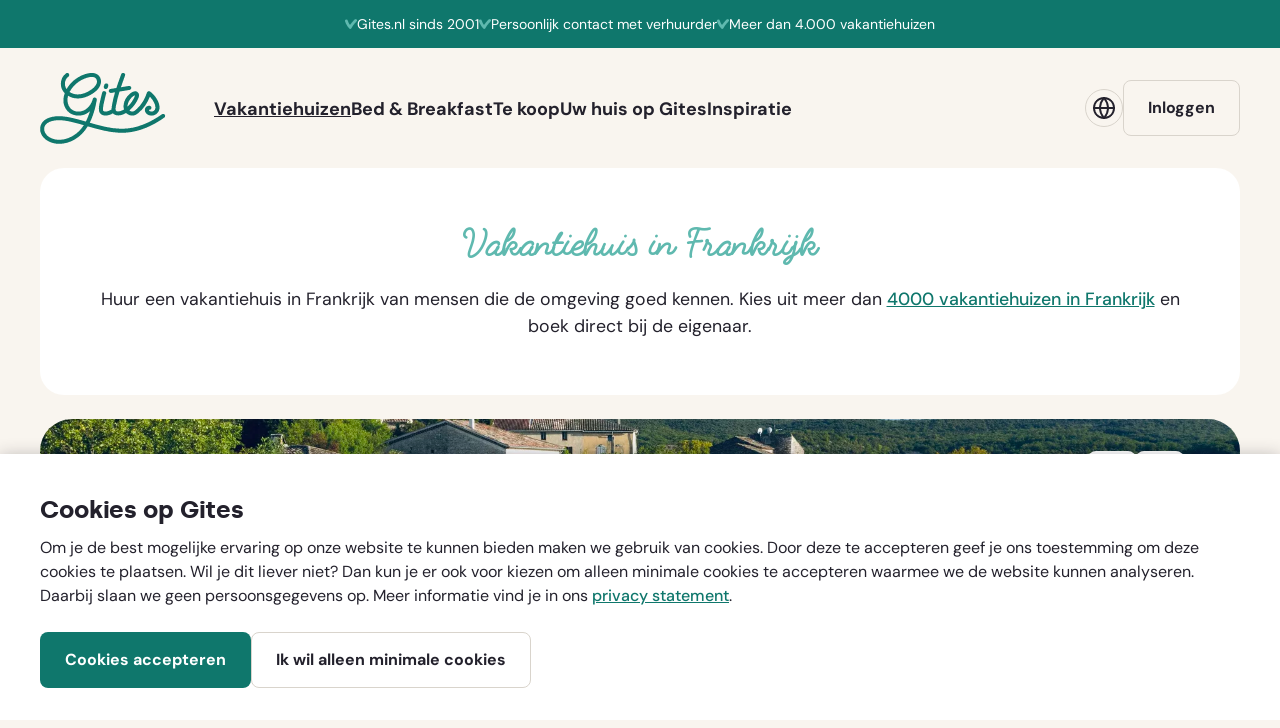

--- FILE ---
content_type: text/html; charset=utf-8
request_url: https://www.gites.com/nl/vakantiehuizen/auvergne-rhone-alpes/ardeche/saint-andre-de-cruzieres/relais-de-poste-19041
body_size: 28722
content:


<!DOCTYPE html>
<html lang=nl>
  <head>
    <!-- Google Tag Manager -->
    <script>(function (w, d, s, l, i) {
        w[l] = w[l] || [];
         function gtag(){w[l].push(arguments);}
         gtag('consent', 'default', {
           'ad_storage': 'denied',
           'ad_user_data': 'denied',
           'ad_personalization': 'denied',
           'analytics_storage': 'denied',
           'functionality_storage': 'denied',
           'personalization_storage': 'denied',
           'security_storage': 'denied'
         });

        w[l].push({
          'gtm.start':
            new Date().getTime(), event: 'gtm.js'
        }); var f = d.getElementsByTagName(s)[0],
          j = d.createElement(s), dl = l != 'dataLayer' ? '&l=' + l : ''; j.async = true; j.src =
            'https://www.googletagmanager.com/gtm.js?id=' + i + dl; f.parentNode.insertBefore(j, f);
      })(window, document, 'script', 'dataLayer', 'GTM-TGWCPLLG');</script>
    <!-- End Google Tag Manager -->

    <meta charset="utf-8">
    <meta name="viewport" content="width=device-width, initial-scale=1.0, viewport-fit=cover">
    <meta http-equiv="X-UA-Compatible" content="IE=edge">

    <!--
      Developed by Hoppinger BV 2022
      http://www.hoppinger.com
    -->

    <script>
      window.dataLayer = window.dataLayer || [];
      window.dataLayer.push({
        originalLocation:
          document.location.protocol + '//' + document.location.hostname + document.location.pathname + document.location.search
      });
    </script>

    <!-- Anti-flicker snippet (recommended) -->




            <meta name="og:url" content="https://www.gites.com/nl/vakantiehuizen/auvergne-rhone-alpes/ardeche/saint-andre-de-cruzieres/relais-de-poste-19041">
            <link rel="canonical" href="https://www.gites.com/nl/vakantiehuizen/auvergne-rhone-alpes/ardeche/saint-andre-de-cruzieres/relais-de-poste-19041">
            <meta name="og:type" content="article">
      <title>Bekijk vakantiehuis Relais de Poste in Ard&#xE8;che - Auvergne-Rh&#xF4;ne-Alpes | Gites</title>
      <meta property="title" name="title" content="Bekijk vakantiehuis Relais de Poste in Ard&#xE8;che - Auvergne-Rh&#xF4;ne-Alpes | Gites">
      <meta property="description" name="description" content="Huur vakantiehuis Relais de Poste - Saint-Andr&#xE9;-de-Cruzi&#xE8;res. Boek direct bij de eigenaar. Geen verborgen kosten.">
      <meta property="og:url" content="https://www.gites.com/nl/vakantiehuizen/auvergne-rhone-alpes/ardeche/saint-andre-de-cruzieres/relais-de-poste-19041">
      <meta property="og:type" content="website">
      <meta property="og:title" content="Bekijk vakantiehuis Relais de Poste in Ard&#xE8;che - Auvergne-Rh&#xF4;ne-Alpes | Gites">
      <meta property="og:description" content="Huur vakantiehuis Relais de Poste - Saint-Andr&#xE9;-de-Cruzi&#xE8;res. Boek direct bij de eigenaar. Geen verborgen kosten.">
      <meta property="og:image" content="https://gites.s3.amazonaws.com/photos/photo/16/6d/732276/original/166d39a3dc8ddc8e6abba7324d8ab125.jpeg">
      <meta property="twitter:card" name="twitter:card" content="summary">
      <meta property="twitter:url" name="twitter:url" content="https://www.gites.com/nl/vakantiehuizen/auvergne-rhone-alpes/ardeche/saint-andre-de-cruzieres/relais-de-poste-19041">
      <meta property="twitter:domain" name="twitter:domain" content="gites.nl">
      <meta property="twitter:title" name="twitter:title" content="Bekijk vakantiehuis Relais de Poste in Ard&#xE8;che - Auvergne-Rh&#xF4;ne-Alpes | Gites">
      <meta property="twitter:description" name="twitter:description" content="Huur vakantiehuis Relais de Poste - Saint-Andr&#xE9;-de-Cruzi&#xE8;res. Boek direct bij de eigenaar. Geen verborgen kosten.">
      <meta property="twitter:image" name="twitter:image" content="https://gites.s3.amazonaws.com/photos/photo/16/6d/732276/original/166d39a3dc8ddc8e6abba7324d8ab125.jpeg">
      <meta name="facebook-domain-verification" content="hikrkjyzfjj3moousdcxgjkqtjd0b4">


    <script>
      var sitename = "Gites"
      var lang = "nl"
      var isSSR = false;
      var useSSR = true;
    </script>

      <link rel="preconnect" href="https://gites-production-wr-wp.s3.eu-central-1.amazonaws.com" />
      <link rel="preconnect" href="https://gites.s3.amazonaws.com" />
      <link rel="preload" as="font" type="font/woff2" href="/dist/main/assets/Styling/custom-theme/fonts/dm-sans/400.woff2" crossorigin />
      <link rel="preload" as="font" type="font/woff2" href="/dist/main/assets/Styling/custom-theme/fonts/dm-sans/700.woff2" crossorigin />
      <link rel="preload" as="font" type="font/woff2" href="/dist/main/assets/Styling/custom-theme/fonts/silka/silka-bold.woff2" crossorigin />

  <link href="/dist/main/9db5fec86f94061378cb2cf7cd7a24bc3e19586cb6a562b3b4a5d845fdc500c7.e63c6031180d984ca2a0.min.css" rel="stylesheet">
  <link href="/dist/main/spa.b748ebd4538bf6ceff47.min.css" rel="stylesheet">

    <!-- Favicons -->
    <link rel="apple-touch-icon" sizes="180x180" href="/apple-touch-icon.png">
    <link rel="mask-icon" href="/safari-pinned-tab.svg" color="#054e46">
    <link rel="icon" type="image/svg+xml" href="/favicon.svg">
    <meta name="apple-mobile-web-app-title" content="Gites">
    <meta name="application-name" content="Gites">
    <meta name="msapplication-TileColor" content="#f9f5ef">
    <meta name="theme-color" content="#f9f5ef">
    <link rel="manifest" href="/site.webmanifest" crossorigin="use-credentials">
  </head>

  <body>
    <!-- Google Tag Manager (noscript) -->
    <noscript><iframe src="https://www.googletagmanager.com/ns.html?id='GTM-TGWCPLLG'"
    height="0" width="0" style="display:none;visibility:hidden"></iframe></noscript>
    <!-- End Google Tag Manager (noscript) -->
    <input name="authenticity_token" type="hidden" value="CfDJ8FfR8ibMSeVAgqNuzHFxDlZbXctP0a4vV5aM_cEKJvShJ0BYiPBTOHxqY8cZw3e7V2AokB95AwTcvGJ4JvAo_9EdTL-dcdN603V0i1tFmgW0vb9mGODOjdQGRB-fkSAACsN2NBBuLB4_NppT6OIbcrk" />

<div aria-hidden="true" class="sr-text" style="font-family: 'DM Sans'; font-weight: 400;">&nbsp;</div>
<div aria-hidden="true" class="sr-text" style="font-family: 'DM Sans'; font-weight: 700;">&nbsp;</div>
<div aria-hidden="true" class="sr-text" style="font-family: 'Silka'; font-weight: 700;">&nbsp;</div>

    

<script src="https://www.google.com/recaptcha/api.js?render=explicit" async defer></script>

    <div class="root" id="rootSSR">
      <div>
        <a href="#a11y-main" class="sr-text">Ga direct naar de content</a><a href="#a11y-booking-form" class="sr-text">Ga direct naar het boekingsformulier</a><a href="#a11y-footer" class="sr-text">Ga direct naar de footer</a><header class="siteheader sh sh--logged-out sh--default "><div class="sh__inner ls-container ls-gutter"><div class="sh__layout"><a id="a11y-logo" href="/nl/" title="Ga naar gites.com" class="sh__logo"><span class="sr-text">Ga naar gites.com</span><svg class="sh__logo-image" aria-hidden="true"><use xlink:href="#icon--logo-gites"></use></svg></a><nav class="sh__nav nav--header" id="a11y-nav-main" aria-hidden="true" aria-label="Primair"><div class="nav__inner"><ul class="nav__list"><li class="nav__item nav__item--default"><a href="/nl/vakantiehuizen" class=" nav__link" aria-current="page"><span class="nav__link-label">Vakantiehuizen</span></a></li><li class="nav__item nav__item--default"><a href="/nl/bed-and-breakfasts" class=" nav__link"><span class="nav__link-label">Bed &amp; Breakfast</span></a></li><li class="nav__item nav__item--default"><a href="/nl/tekoop" class=" nav__link"><span class="nav__link-label">Te koop</span></a></li><li class="nav__item nav__item--default"><a href="/nl/adverteren" class=" nav__link"><span class="nav__link-label">Uw huis op Gites</span></a></li><li class="nav__item nav__item--default"><a href="/nl/vakantie-inspiratie" class=" nav__link"><span class="nav__link-label">Inspiratie</span></a></li><li class="nav__item nav__item--language-switch"><button id="shLanguageSwitchMobileNav" class="button button--ghost button--m button--iconed button--block" title="" type="button"><svg class="button__icon" width="24" height="24" aria-hidden="true"><use xlink:href="#icon--globe"></use></svg><span class="button__label">Taal</span></button></li><li class="nav__item nav__item--login"><a id="shLoginMobileNav" class="button button--ghost button--m button--block " target="_self" href="/nl/auth/login"><span class="button__label">Inloggen</span></a></li></ul></div></nav><div class="sh__actions sh__actions--spacious"><div class="sh__action sh__action--login"><a id="shLoginToolbar" class="button button--ghost button--m sh__login " target="_self" href="/nl/auth/login"><span class="button__label">Inloggen</span></a></div><div class="sh__action sh__action--hamburger"><button class="sh__toggler" aria-controls="a11y-nav-main" aria-expanded="false"><svg class="sh__icon" width="16" height="16" aria-hidden="true"><use xlink:href="#icon--hamburger"></use></svg><span class="sh__toggler-label sh__label sr-text">Open menu</span></button></div></div></div></div><ul class="sh__usps ls-gutter"><li class="sh__usp"><svg class="" width="12" height="12" aria-hidden="true"><use xlink:href="#icon--check"></use></svg><span>4.000 vakantiehuizen in Frankrijk</span></li><li class="sh__usp"><svg class="" width="12" height="12" aria-hidden="true"><use xlink:href="#icon--check"></use></svg><span>Persoonlijk contact met verhuurder</span></li><li class="sh__usp"><svg class="" width="12" height="12" aria-hidden="true"><use xlink:href="#icon--check"></use></svg><span>Sinds 2001</span></li></ul></header><main id="a11y-main" class="main main--giteAdvertPage main--advert"><article class="page"><div itemscope="" itemtype="http://schema.org/Product"><header class="pageheader ph ph--advert ph--image"><div class="ph__inner"><div class="ph__content"><div class="ph__top"><ul class="ph__actions"><li class="ph__action"><span><button class="button--favorite favorite--empty ph__button ph__favorite-button button--icon-only"><span class="sr-text">Voeg toe aan favorieten</span><svg class="button__icon button__icon--empty" width="20" height="20" aria-hidden="true"><use xlink:href="#icon--heart"></use></svg><svg class="button__icon button__icon--full" width="20" height="20" aria-hidden="true"><use xlink:href="#icon--heart-full"></use></svg></button></span></li><li class="ph__action"><span><button class="ph__button ph__share button--icon-only" aria-controls="a11y-modal-share" aria-expanded="false"><span class="sr-text">Deel dit vakantiehuis</span><svg class="button__icon" width="20" height="20" aria-hidden="true"><use xlink:href="#icon--share"></use></svg></button></span></li></ul></div><div class="ph__bottom"><div class="ph__text"><h1 class="ph__title title--xl" itemprop="name">Relais de Poste</h1><div class="ph__intro text--m"><svg class="ph__icon--check" width="32" height="32" aria-hidden="true"><use xlink:href="#icon--check-circle"></use></svg><p><span>Te boeken met Gites garantie</span><span><button class="ph__info"><span class="sr-text">Bij Gites is je betaling gegarandeerd; ons betaalplatform staat onder toezicht van DNB, de centrale bank van Nederland. <a href="/gitesgarantie" target="_blank" onclick="event.stopPropagation()">Lees meer</a>.</span><svg class="ph__icon--question" width="18" height="18" aria-hidden="true"><use xlink:href="#icon--questionmark-circle"></use></svg></button></span></p></div></div><div class="ph__lightbox-wrapper"><button aria-expanded="false" aria-controls="a11y-lightbox-pageheader" class="button button--quaternary button--s button--icon ph__button ph__lightbox-button"><svg class="button__icon" width="20" height="20" aria-hidden="true"><use xlink:href="#icon--camera"></use></svg><span class="button__label"><span>Bekijk album </span><span>(24)</span></span></button></div></div></div><div class="ph__visual"><img loading="eager" fetchpriority="high" alt="" width="1328" height="640" src="//gites.s3.amazonaws.com/photos/photo/16/6d/732276/detail_header/166d39a3dc8ddc8e6abba7324d8ab125.webp?1718791230" class="ph__image"><meta content="//gites.s3.amazonaws.com/photos/photo/16/6d/732276/detail_header/166d39a3dc8ddc8e6abba7324d8ab125.webp?1718791230" itemprop="image"></div></div><div class="ph__bar"><div class="ph__bar-inner"><ul class="ph__facilities"><li class="ph__facility facility facility--advert-people facility--upto_people"><span><button class="facility__inner"><span class="sr-text">2 personen</span><svg class="facility__icon" aria-hidden="true"><use xlink:href="#icon--advert-people"></use></svg><span class="facility__count" aria-hidden="true">2</span></button></span></li><li class="ph__facility facility facility--advert-bathroom facility--bathrooms"><span><button class="facility__inner"><span class="sr-text">1 badkamer</span><svg class="facility__icon" aria-hidden="true"><use xlink:href="#icon--advert-bathroom"></use></svg><span class="facility__count" aria-hidden="true">1</span></button></span></li><li class="ph__facility facility facility--advert-room facility--bedrooms"><span><button class="facility__inner"><span class="sr-text">1 slaapkamer</span><svg class="facility__icon" aria-hidden="true"><use xlink:href="#icon--advert-room"></use></svg><span class="facility__count" aria-hidden="true">1</span></button></span></li><li class="ph__facility facility facility--advert-bed-double facility--two_person_beds"><span><button class="facility__inner"><span class="sr-text">1 tweepersoonsbed</span><svg class="facility__icon" aria-hidden="true"><use xlink:href="#icon--advert-bed-double"></use></svg><span class="facility__count" aria-hidden="true">1</span></button></span></li></ul><span><div class="ph__rating"><a href="#guestbook" class="ph__rating-button"><div class="rating-sticker ph__rating-grade" itemprop="aggregateRating" itemscope="" itemtype="http://schema.org/AggregateRating"><meta itemprop="worstRating" content="1"><meta itemprop="bestRating" content="10"><meta itemprop="reviewCount" content="5"><span class="sr-text">10 sterren</span><span class="rating-sticker__grade" aria-hidden="true" itemprop="ratingValue"><span>10</span></span></div><span class="ph__rating-label text--xs-to-s">5 recensies</span></a></div></span></div></div></header><div class="page__content page__content--commission-model"><section class="block block--advert-detail inview"><div class="block__inner ls-container ls-gutter ls-spacing"><div class="block__layout"><div class="block__col block__col--main"><section class="block__section section--navigation" id="navigation"><div class="section__inner"><div class="section__content"><nav class="section__nav section__clickables ls-clickables" aria-label="Jouw selectie"><div class="section__clickable ls-clickable"><a id="linkReturn" class="button button--quaternary button--m button--iconed section__link section__return " target="_self" href="/nl/vakantiehuizen/19041/return_to_selection"><svg class="button__icon" width="14" height="14" aria-hidden="true"><use xlink:href="#icon--arrow-left"></use></svg><span class="button__label">Bekijk alle huizen</span></a></div></nav></div></div></section><section class="block__section section--breadcrumbs" id="breadcrumbs"><div class="section__inner"><div class="section__content"><nav class="breadcrumbs " aria-label="Broodkruimels"><ol class="breadcrumbs__list breadcrumbs__list--6"><li class="breadcrumbs__item"><a href="/nl/" class="breadcrumbs__link">Homepage</a></li><li class="breadcrumbs__item"><a href="/nl/vakantiehuizen" class="breadcrumbs__link">Vakantiehuizen</a></li><li class="breadcrumbs__item"><a href="/nl/vakantiehuizen/auvergne-rhone-alpes" class="breadcrumbs__link">Auvergne-Rhône-Alpes</a></li><li class="breadcrumbs__item"><a href="/nl/vakantiehuizen/ardeche" class="breadcrumbs__link">Ardèche</a></li><li class="breadcrumbs__item"><a href="/nl/vakantiehuizen?msa=44.3167_4.2167_12" class="breadcrumbs__link">Saint-André-de-Cruzières</a></li><li class="breadcrumbs__item"><span aria-current="page">Relais de Poste</span></li></ol></nav></div></div></section><section class="block__section section--host" id="host"><div class="section__inner"><div class="section__content"><div class="section__visual"><img loading="eager" alt="Sylvia en Leander Geurst" width="100" height="100" src="//gites.s3.amazonaws.com/photos/user/c7/20/235964/thumb/c7203cd46521f3a42599885783dde0e0.webp?1597517137" class="section__image"></div><div class="section__text"><h2 class="section__subtitle">Je bent te gast bij <button id="a11y-popover-button-host" class="popover__button link--default-black">Sylvia en Leander Geurst</button></h2><p class="section__subintro text--s">Reageert meestal binnen 6 uur.</p></div></div></div></section><section class="block__section section--interior" id="interior"><div class="section__inner"><header class="section__header"><h2 class="section__title title--s">Over dit vakantiehuis</h2><div class="section__intro"><ul class="list--iconed"><li class="list__item"><div class="list__visual"><svg class="list__icon" width="22" height="22" aria-hidden="true"><use xlink:href="#icon--advert-premise"></use></svg></div><span class="list__label">Rustige, landelijke omgeving met enig verkeer</span></li></ul></div></header><div class="section__content"><div class="read-more block__readmore" id="a11y-read-more-interior" inert="" aria-live="polite" style="height: 180px; overflow: hidden;"><div class="text--styled"><p>In het zuiden van de Ardèche bevindt zich dit appartement voor 2 personen. Een plek om vakantie te vieren, van de natuur te genieten en te ontspannen. Het appartement ligt naast ons huis, een oude Relais de Poste uit 1750. Het privéterras heeft een prachtig uitzicht over de Montagne d’Ardèche. 
<br>Het ontbreekt aan niets: de slaapkamer met kingsize bed en airconditioning, de keuken volledig geoutilleerd met Nespressomachine., koelkast, vaatwasmachine, magnetron/oven en fornuis, living naar privéterras en badkamer met inloopdouche en separate wc. 
<br>Wij wonen in het huis naast het appartement, zijn dus in de buurt voor vragen etc. maar respecteren ieders privacy.
<br>Het zwembad (12x6m.) wordt gedeeld met 2 andere appartementen. Bij het zwembad is ook een honesty bar. De tuin van 1ha staat tot je beschikking, met een groot aantal verschillende bomen zoals olijf, cypres en vijg, hangmatten en verschillende zitjes. 
<br>Relais de Poste ligt zeer gunstig: vlakbij trekpleisters als de Gorges de l’Ardèche, le Pont du Gard, les Grottes Chauvet en de prachtige stadjes als Barjac, Uzès, Balazuc en Voguë. 
<br>Zowel voor actieve vakantiegangers die houden van fietsen, wandeltochten, kanoën en motorrijden, als de natuurliefhebber die graag vogels spot in de Cevennen tot diegenen die even tot rust willen komen in een omgeving waar het leven net wat ontspannender wordt genoten. 
</p></div><div class="section__registration-number"><h3 class="title--xs">Registratienummer</h3><p>07211000007DY (<abbr title="Résidence principale">RP</abbr>)</p></div></div><button class="block__readmore-button button--toggle" aria-controls="a11y-read-more-interior" aria-expanded="false"><span class="button__icon" aria-hidden="true"></span><span class="button__label">Toon meer</span></button></div></div></section><section class="block__section section--facilities" id="facilities"><div class="section__inner"><header class="section__header"><h2 class="section__title title--s">Faciliteiten</h2></header><div class="section__content"><ul class="section__facilities text--m list--checked columns--3 "><li class="list__item"><svg class="list__icon" width="12" height="12" aria-hidden="true"><use xlink:href="#icon--check"></use></svg><span class="list__label">Niet-roken</span></li><li class="list__item"><svg class="list__icon" width="12" height="12" aria-hidden="true"><use xlink:href="#icon--check"></use></svg><span class="list__label">Historisch pand</span></li><li class="list__item"><svg class="list__icon" width="12" height="12" aria-hidden="true"><use xlink:href="#icon--check"></use></svg><span class="list__label">Alleen volwassenen</span></li><li class="list__item"><svg class="list__icon" width="12" height="12" aria-hidden="true"><use xlink:href="#icon--check"></use></svg><span class="list__label">Vaatwasser</span></li><li class="list__item"><svg class="list__icon" width="12" height="12" aria-hidden="true"><use xlink:href="#icon--check"></use></svg><span class="list__label">Moestuin</span></li><li class="list__item"><svg class="list__icon" width="12" height="12" aria-hidden="true"><use xlink:href="#icon--check"></use></svg><span class="list__label">Table d'hôtes</span></li><li class="list__item"><svg class="list__icon" width="12" height="12" aria-hidden="true"><use xlink:href="#icon--check"></use></svg><span class="list__label">TV</span></li><li class="list__item"><svg class="list__icon" width="12" height="12" aria-hidden="true"><use xlink:href="#icon--check"></use></svg><span class="list__label">Internet</span></li><li class="list__item"><svg class="list__icon" width="12" height="12" aria-hidden="true"><use xlink:href="#icon--check"></use></svg><span class="list__label">Haardroger</span></li><li class="list__item"><svg class="list__icon" width="12" height="12" aria-hidden="true"><use xlink:href="#icon--check"></use></svg><span class="list__label">Airconditioning</span></li><li class="list__item"><svg class="list__icon" width="12" height="12" aria-hidden="true"><use xlink:href="#icon--check"></use></svg><span class="list__label">Met zwembad</span></li><li class="list__item"><svg class="list__icon" width="12" height="12" aria-hidden="true"><use xlink:href="#icon--check"></use></svg><span class="list__label">Laadpaal</span></li></ul></div></div></section><section class="block__section section--surroundings" id="surroundings"><div class="section__inner"><header class="section__header"><h2 class="section__title title--s">In de buurt</h2></header><div class="section__content"><div class="section__map"><figure class="figure--map map--static"><button class="figure__visual" role="button"><img loading="lazy" alt="Klik op de afbeelding om een interactieve kaart te openen" src="data:image/svg+xml;utf8, <svg xmlns='http://www.w3.org/2000/svg' width='1' height='1' viewBox='0 0 1 1'><rect width='1' height='1' x='0' y='0' fill='none'/> </svg>" class="figure__image"></button><figcaption class="figure__caption text--s"><p class="text--muted">Klik op de afbeelding om een interactieve kaart te openen</p></figcaption></figure></div><div class="read-more block__readmore" id="a11y-read-more-surroundings" inert="" aria-live="polite" style="height: 100px; overflow: hidden;"><div class="text--styled"><p>Op de rand van Saint-André-de-Cruzières, naast wijngaarden en olijfbomen, waar de Cevennen en Ardèche meridionale samenkomen. In het dorp bevindt zich een gezellig café, prettig restaurant en zeer complete épicerie.</p></div><ul class="section__facilities text--m list--checked columns--1 "><li class="list__item"><svg class="list__icon" width="12" height="12" aria-hidden="true"><use xlink:href="#icon--check"></use></svg><span class="list__label">Landelijk</span></li><li class="list__item"><svg class="list__icon" width="12" height="12" aria-hidden="true"><use xlink:href="#icon--check"></use></svg><span class="list__label">Bergachtig</span></li><li class="list__item"><svg class="list__icon" width="12" height="12" aria-hidden="true"><use xlink:href="#icon--check"></use></svg><span class="list__label">Heuvelachtig</span></li><li class="list__item"><svg class="list__icon" width="12" height="12" aria-hidden="true"><use xlink:href="#icon--check"></use></svg><span class="list__label">Bosrijk</span></li><li class="list__item"><svg class="list__icon" width="12" height="12" aria-hidden="true"><use xlink:href="#icon--check"></use></svg><span class="list__label">In/bij een dorp</span></li></ul></div><button class="block__readmore-button button--toggle" aria-controls="a11y-read-more-surroundings" aria-expanded="false"><span class="button__icon" aria-hidden="true"></span><span class="button__label">Toon meer</span></button></div></div></section><section class="block__section section--guestbook" id="guestbook"><div class="section__inner"><header class="section__header"><div class="section__header-inner"><h2 class="section__title title--s">Recensies</h2><div class="section__intro">Relais de Poste heeft de afgelopen 4 jaar 5 recensies gekregen met gemiddeld een:</div></div><div class="rating-sticker section__rating"><span class="sr-text">10 sterren</span><span class="rating-sticker__grade" aria-hidden="true"><span>10</span></span></div></header><div class="section__content"><ul class="section__list list--reviews"><li class="list__item" itemprop="review" itemscope="" itemtype="http://schema.org/Review"><article class="list__article"><div class="list__inner cf"><header class="list__header"><div class="list__header-inner"><h3 class="list__title title--xs" itemprop="author" itemscope="" itemtype="http://schema.org/Person"><span itemprop="name">Rob Koene uit 'S-GRAVENHAGE</span></h3><p class="list__intro text--s"><time datetime="2023-09-09T00:00:00.000Z">Bezocht in september 2023</time></p></div><div class="rating-sticker list__rating"><span class="sr-text">10 sterren</span><span class="rating-sticker__grade" aria-hidden="true"><span>10</span></span></div></header><div class="list__text" lang="nl"><div class="block__readmore"><div itemprop="description" class="text--styled"><p>Het was weer een feest! We hebben weer een fantastisch verblijf gehad, prachtig weer, heerlijke ruimte, uitstekend bed en buitenruimte met plancha. Kortom prachtige locatie. Het ontbreekt je werkelijk aan niets. Ontbijtje, prachtig diner in de tuin. En bovenal wat een gastvrijheid. Dank Silvia en Leander en natuurlijk Coco.   </p></div></div></div></div></article></li><li class="list__item" itemprop="review" itemscope="" itemtype="http://schema.org/Review"><article class="list__article"><div class="list__inner cf"><header class="list__header"><div class="list__header-inner"><h3 class="list__title title--xs" itemprop="author" itemscope="" itemtype="http://schema.org/Person"><span itemprop="name">Astrid Adam uit Hellevoetsluis</span></h3><p class="list__intro text--s"><time datetime="2023-06-18T00:00:00.000Z">Bezocht in juni 2023</time></p></div><div class="rating-sticker list__rating"><span class="sr-text">10 sterren</span><span class="rating-sticker__grade" aria-hidden="true"><span>10</span></span></div></header><div class="list__text" lang="nl"><div class="block__readmore"><div itemprop="description" class="text--styled"><p>Wat een heerlijke vakantie weer. Een heel mooi en schoon appartement. Een geweldige complete keukenuitrusting en niet te vergeten heel lieve en gastvrije eigenaren, die een heerlijk ontbijt en warme maaltijd serveren, in een woord TOP</p></div></div></div></div></article></li><li class="list__item" itemprop="review" itemscope="" itemtype="http://schema.org/Review"><article class="list__article"><div class="list__inner cf"><header class="list__header"><div class="list__header-inner"><h3 class="list__title title--xs" itemprop="author" itemscope="" itemtype="http://schema.org/Person"><span itemprop="name">Frony Ronner uit Franeker</span></h3><p class="list__intro text--s"><time datetime="2021-08-14T00:00:00.000Z">Bezocht in augustus 2021</time></p></div><div class="rating-sticker list__rating"><span class="sr-text">10 sterren</span><span class="rating-sticker__grade" aria-hidden="true"><span>10</span></span></div></header><div class="list__text" lang="nl"><div class="read-more block__readmore" id="a11y-read-more-review-29536" inert="" aria-live="polite" style="height: 96px; overflow: hidden;"><div itemprop="description" class="text--styled"><p>Prachtig schoon appartement met alles wat je nodig hebt gelegen in een klein dorpje. Vriendelijke eigenaren. Mooie omgeving en een goede basis voor uitstapjes. We zijn er heerlijk tot rust gekomen. De 3 appartementen liggen zo dat je veel privacy hebt. Het is fijn dat er maximaal 6 gasten zijn. Zwembad is heerlijk met een barretje erbij. De tuin is groot met leuke plekjes waar je kan zitten. Kortom een hele fijne plek.</p></div></div><button class="block__readmore-button button--toggle" aria-controls="a11y-read-more-review-29536" aria-expanded="false"><span class="button__icon" aria-hidden="true"></span><span class="button__label">Toon meer</span></button></div></div></article></li></ul><nav class="pager text--s section__pager" aria-label="Paginering"><ul class="pager__list"><li class="pager__item pager__item--prev"><a class="pager__link--prev link--inverted link--arrowed" aria-disabled="true"><svg class="link__arrow" width="12" height="12" aria-hidden="true"><use xlink:href="#icon--arrow-left"></use></svg><span class="link__label">Vorige</span></a></li><li class="pager__items"><ul class="pager__sublist"><li class="pager__item pager__item--active"><a class="pager__link" aria-current="page" href=""><span class="pager__label"><span class="sr-text">page </span>1</span></a></li><li class="pager__item"><a class="pager__link" href=""><span class="pager__label"><span class="sr-text">page </span>2</span></a></li></ul></li><li class="pager__status" aria-hidden="true"><span class="pager__current">Pagina 1 van 2</span></li><li class="pager__item pager__item--next"><a class="pager__link--next link--inverted link--arrowed" href=""><span class="link__label">Volgende</span><svg class="link__arrow" width="12" height="12" aria-hidden="true"><use xlink:href="#icon--arrow-right"></use></svg></a></li></ul></nav><aside class="section__aside"><div class="section__toggler ls-clickables"><div class="ls-clickable"><button id="reviewsFormButton" class="button button--secondary button--m button--chevroned " title="" type="button" aria-controls="a11y-guestbook-form" aria-expanded="false"><span class="button__label">Hier geweest? Schrijf een recensie</span><svg class="button__icon button__chevron" width="12" height="12" aria-hidden="true"><use xlink:href="#icon--chevron-down"></use></svg></button></div></div><div class="section__form content-toggle" id="a11y-guestbook-form" inert=""><form class="form form--guestbook"><div class="form__inner"><div class="card--text card--s card--has-icon bg--white text--m ls-spacing--wysiwyg"><div class="card__inner"><svg class="card__icon" width="20" height="20" aria-hidden="true"><use xlink:href="#icon--exclamation-circle"></use></svg><div class="card__content text--styled">Let op: we publiceren je naam en woonplaats bij je recensie. Je e-mailadres wordt echter nooit gepubliceerd.</div></div></div><div class="form__row"><div class="form__cell form__cell--name"><div class="fs__group fs__group--no-spacing fs__group--input "><label class="fs__label form-label" for="guestbookFormName">Naam</label><input inputmode="text" aria-required="true" aria-invalid="false" id="guestbookFormName" class="fs__input form-control" value=""></div></div><div class="form__cell form__cell--city"><div class="fs__group fs__group--no-spacing fs__group--input "><label class="fs__label form-label" for="guestbookFormCity">Woonplaats</label><input inputmode="text" aria-required="true" aria-invalid="false" id="guestbookFormCity" class="fs__input form-control" value=""></div></div><div class="form__cell form__cell--email"><div class="fs__group fs__group--no-spacing fs__group--input "><label class="fs__label form-label" for="guestbookFormEmail">E-mailadres</label><input inputmode="email" aria-required="true" aria-invalid="false" id="guestbookFormEmail" class="fs__input form-control" value=""></div></div><div class="form__cell form__cell--date"><div class="fs__group fs__group--datepicker fs__group--date-placeholder fs__group--undefined fs__group--no-spacing"><div class=""><div class="DateRangePicker DateRangePicker_1"><div><div class="DateRangePickerInput DateRangePickerInput_1 DateRangePickerInput__withBorder DateRangePickerInput__withBorder_2 DateRangePickerInput__showClearDates DateRangePickerInput__showClearDates_3"><button class="DateRangePickerInput_calendarIcon DateRangePickerInput_calendarIcon_1" type="button" aria-label="Interact with the calendar and add the check-in date for your trip."><svg class="" width="24" height="24" aria-hidden="true"><use xlink:href="#icon--calendar"></use></svg></button><div class="DateInput DateInput_1"><input class="DateInput_input DateInput_input_1" aria-label="Wanneer ben je hier geweest?" type="text" id="reviewStartDate" name="reviewStartDate" placeholder="Wanneer ben je hier geweest?" autocomplete="off" aria-describedby="DateInput__screen-reader-message-reviewStartDate" value=""><p class="DateInput_screenReaderMessage DateInput_screenReaderMessage_1" id="DateInput__screen-reader-message-reviewStartDate">Press the down arrow key to interact with the calendar and
  select a date. Press the question mark key to get the keyboard shortcuts for changing dates.</p></div><div class="DateRangePickerInput_arrow DateRangePickerInput_arrow_1" aria-hidden="true" role="presentation"><svg class="" width="16" height="16" aria-hidden="true"><use xlink:href="#icon--arrow-right"></use></svg></div><div class="DateInput DateInput_1"><input class="DateInput_input DateInput_input_1" aria-label="Tot" type="text" id="reviewEndDate" name="reviewEndDate" placeholder="Tot" autocomplete="off" aria-describedby="DateInput__screen-reader-message-reviewEndDate" value=""><p class="DateInput_screenReaderMessage DateInput_screenReaderMessage_1" id="DateInput__screen-reader-message-reviewEndDate">Press the down arrow key to interact with the calendar and
  select a date. Press the question mark key to get the keyboard shortcuts for changing dates.</p></div><button type="button" aria-label="Clear Dates" class="DateRangePickerInput_clearDates DateRangePickerInput_clearDates_1 DateRangePickerInput_clearDates__hide DateRangePickerInput_clearDates__hide_2"><svg class="" width="12" height="12" aria-hidden="true"><use xlink:href="#icon--cross"></use></svg></button></div></div></div></div></div></div><div class="form__cell form__cell--rating"><div class="fs__group fs__group--no-spacing fs__group--select "><label class="sr-text form-label" for="guestbookFormRating">Waardering</label><div class=" react-select css-b62m3t-container" id="guestbookFormRating"><span id="react-select-2-live-region" class="css-7pg0cj-a11yText"></span><span aria-live="polite" aria-atomic="false" aria-relevant="additions text" class="css-7pg0cj-a11yText"></span><div class=" react-select__control css-cp01gg-control"><div class="react-select__value-container react-select__value-container--has-value css-14oxtc6"><div class="react-select__single-value css-w54w9q-singleValue">10 - Uitstekend</div><input id="react-select-2-input" tabindex="0" inputmode="none" aria-autocomplete="list" aria-expanded="false" aria-haspopup="true" aria-invalid="false" role="combobox" aria-readonly="true" class="css-1hac4vs-dummyInput" value=""></div><div class="react-select__indicators css-1wy0on6"><div class="react-select__indicator react-select__dropdown-indicator css-g56vrd-indicatorContainer" aria-hidden="true"><svg class="" width="14" height="14" aria-hidden="true"><use xlink:href="#icon--chevron-down"></use></svg></div></div></div></div></div></div><div class="form__cell form__cell--message"><div class="fs__group fs__group--no-spacing fs__group--input "><label class="fs__label form-label" for="guestbookFormMessage">Jouw recensie van Relais de Poste</label><textarea rows="6" inputmode="text" aria-required="true" aria-invalid="false" id="guestbookFormMessage" class="fs__input form-control"></textarea></div></div><div class="form__cell form__cell--image"><div class="fs__group fs__group--no-spacing fs__group--upload"><label class="fs__label form-label" for="guestbookFormImage">Upload een foto<span> (optioneel)</span></label><input aria-required="false" aria-invalid="false" accept="image/*" type="file" id="guestbookFormImage" class="fs__input form-control"></div></div></div><footer class="fs__footer ls-clickables--end"><div class="ls-clickable"><button id="guestbookFormButtonCancel" class="button button--ghost button--m " title="" type="button"><span class="button__label">Annuleren</span></button></div><div class="ls-clickable"><button id="guestbookFormButtonSubmit" class="button button--secondary button--m " title="" type="submit"><span class="button__label">Voeg recensie toe</span></button></div></footer></div></form></div></aside></div></div></section><section class="block__section section--culture" id="culture"><div class="section__inner"><header class="section__header"><h2 class="section__title title--s">Culinair en wijn</h2></header><div class="section__content"><div class="block__readmore"><div class="text--styled"><p>Geniet van de heerlijke wijnen uit de Ardèche en de Cevennen. Bezoek locale producenten en proef geitenkazen, olijfolie, saucisson, crème de marrons, vruchtensappen, honing en nog veel meer lekkers dat dit gebied te bieden heeft.</p></div></div></div></div></section><section class="block__section section--activities" id="activities"><div class="section__inner"><header class="section__header"><h2 class="section__title title--s">Wat is er te doen</h2></header><div class="section__content"><div class="read-more block__readmore" id="a11y-read-more-activities" inert="" aria-live="polite" style="height: 180px; overflow: hidden;"><div class="text--styled"><p>In een sereen stuk van de Ardèche op de grens met de Gard, is Relais de Poste ideaal gelegen, vlakbij de vele trekpleisters die dit gebied rijk is. Maar precies ver genoeg om weg te zijn van de drukte. Een plek voor de sportieve vakantieganger; de bochtige weggetjes zijn perfect voor de wielrenners en motorrijders onder ons. Hou je van wandelingen en vogelspotten? Je kunt hier je hart ophalen. Of ben je een waterrat? Dan is kanoën en kayakken op de Ardèche, Cèze of Chassezac echt iets voor jou. 
<br>Degene die dol is op typische Franse marchés is hier ook aan het goede adres. De weekmarkt in Barjac is zeer compleet, en Barjac is een prachtig en romantisch stadje. Voor de shopaholic is er Uzès. Deze stad met de beroemde zaterdagmarkt en vele boutiques en galeries is een zeker een bezoek waard. Cultuur en geschiedenis ontbreken hier ook niet. De Grotte Chauvet is wereldberoemd. Of wat dacht je van de Pont du Gard?
<br>Kortom; je komt hier zeker aan je trekken. </p></div><ul class="section__facilities text--m list--checked columns--2 "><li class="list__item"><svg class="list__icon" width="12" height="12" aria-hidden="true"><use xlink:href="#icon--check"></use></svg><span class="list__label">Aan fietsroute</span></li><li class="list__item"><svg class="list__icon" width="12" height="12" aria-hidden="true"><use xlink:href="#icon--check"></use></svg><span class="list__label">Bij wandelpaden</span></li><li class="list__item"><svg class="list__icon" width="12" height="12" aria-hidden="true"><use xlink:href="#icon--check"></use></svg><span class="list__label">Aan mountainbike route</span></li><li class="list__item"><svg class="list__icon" width="12" height="12" aria-hidden="true"><use xlink:href="#icon--check"></use></svg><span class="list__label">Bij paardrijroute</span></li><li class="list__item"><svg class="list__icon" width="12" height="12" aria-hidden="true"><use xlink:href="#icon--check"></use></svg><span class="list__label">Watersport</span></li><li class="list__item"><svg class="list__icon" width="12" height="12" aria-hidden="true"><use xlink:href="#icon--check"></use></svg><span class="list__label">Vlieg en zweefsport</span></li></ul></div><button class="block__readmore-button button--toggle" aria-controls="a11y-read-more-activities" aria-expanded="false"><span class="button__icon" aria-hidden="true"></span><span class="button__label">Toon meer</span></button></div></div></section><section class="block__section section--additional-fees" id="additional-fees"><div class="section__inner"><header class="section__header"><h2 class="section__title title--s">Overige prijsinformatie en aanbiedingen</h2></header><div class="section__content"><div class="section__additional-fees additional-fees"><div class="af">
<h3>Prijs is inclusief</h3>
<p>Schoonmaakkosten, Handdoeken, Linnengoed</p>

</div>

</div></div></div></section><section class="block__section section--contact" id="contact"><div class="section__inner"><header class="section__header"><h2 class="section__title title--s">Heb je vragen?</h2></header><div class="section__content"><button id="contactHostFormButton" class="button button--secondary button--m button--chevroned " title="" type="button" aria-controls="a11y-contact-host-form" aria-expanded="false"><span class="button__label">Neem contact op met de host</span><svg class="button__icon button__chevron" width="12" height="12" aria-hidden="true"><use xlink:href="#icon--chevron-down"></use></svg></button><div class="section__form content-toggle" id="a11y-contact-host-form" inert=""><form class="form form--contact-host"><div class="form__inner"><div class="form__row"><div class="form__cell form__cell--first"><div class="fs__group fs__group--no-spacing fs__group--input "><label class="fs__label form-label" for="contactHostFormFirstName">Voornaam</label><input inputmode="text" aria-required="true" aria-invalid="false" id="contactHostFormFirstName" class="fs__input form-control" value=""></div></div><div class="form__cell form__cell--last"><div class="fs__group fs__group--no-spacing fs__group--input "><label class="fs__label form-label" for="contactHostFormLastName">Achternaam</label><input inputmode="text" aria-required="true" aria-invalid="false" id="contactHostFormLastName" class="fs__input form-control" value=""></div></div><div class="form__cell form__cell--email"><div class="fs__group fs__group--no-spacing fs__group--input "><label class="fs__label form-label" for="contactHostFormEmail">E-mailadres</label><input inputmode="email" aria-required="true" aria-invalid="false" type="email" id="contactHostFormEmail" class="fs__input form-control" value=""></div></div><div class="form__cell form__cell--date"><div class="fs__group fs__group--datepicker fs__group--date-placeholder fs__group--undefined fs__group--no-spacing"><div class=""><div class="DateRangePicker DateRangePicker_1"><div><div class="DateRangePickerInput DateRangePickerInput_1 DateRangePickerInput__withBorder DateRangePickerInput__withBorder_2 DateRangePickerInput__showClearDates DateRangePickerInput__showClearDates_3"><button class="DateRangePickerInput_calendarIcon DateRangePickerInput_calendarIcon_1" type="button" aria-label="Interact with the calendar and add the check-in date for your trip."><svg class="" width="24" height="24" aria-hidden="true"><use xlink:href="#icon--calendar"></use></svg></button><div class="DateInput DateInput_1"><input class="DateInput_input DateInput_input_1" aria-label="In welke periode?" type="text" id="contactStartDate" name="contactStartDate" placeholder="In welke periode?" autocomplete="off" aria-describedby="DateInput__screen-reader-message-contactStartDate" value=""><p class="DateInput_screenReaderMessage DateInput_screenReaderMessage_1" id="DateInput__screen-reader-message-contactStartDate">Press the down arrow key to interact with the calendar and
  select a date. Press the question mark key to get the keyboard shortcuts for changing dates.</p></div><div class="DateRangePickerInput_arrow DateRangePickerInput_arrow_1" aria-hidden="true" role="presentation"><svg class="" width="16" height="16" aria-hidden="true"><use xlink:href="#icon--arrow-right"></use></svg></div><div class="DateInput DateInput_1"><input class="DateInput_input DateInput_input_1" aria-label="Tot" type="text" id="contactEndDate" name="contactEndDate" placeholder="Tot" autocomplete="off" aria-describedby="DateInput__screen-reader-message-contactEndDate" value=""><p class="DateInput_screenReaderMessage DateInput_screenReaderMessage_1" id="DateInput__screen-reader-message-contactEndDate">Press the down arrow key to interact with the calendar and
  select a date. Press the question mark key to get the keyboard shortcuts for changing dates.</p></div><button type="button" aria-label="Clear Dates" class="DateRangePickerInput_clearDates DateRangePickerInput_clearDates_1 DateRangePickerInput_clearDates__hide DateRangePickerInput_clearDates__hide_2"><svg class="" width="12" height="12" aria-hidden="true"><use xlink:href="#icon--cross"></use></svg></button></div></div></div></div></div><div class="fs__group fs__group--no-spacing text--m"><div class="form-check"><input name="cb-contactHostFormDateUnknown" aria-invalid="false" type="checkbox" id="contactHostFormDateUnknown-1" class="form-check-input"><label for="contactHostFormDateUnknown-1" class="text--styled form-check-label">Ik weet nog niet precies welke data</label></div></div></div><div class="form__cell form__cell--people"><div class="fs__group fs__group--no-spacing fs__group--select fs__group--people"><label class="sr-text form-label" for="constHostFormPeople">Met hoeveel personen?</label><div class=" react-select css-b62m3t-container" id="constHostFormPeople"><span id="react-select-3-live-region" class="css-7pg0cj-a11yText"></span><span aria-live="polite" aria-atomic="false" aria-relevant="additions text" class="css-7pg0cj-a11yText"></span><div class=" react-select__control css-cp01gg-control"><svg class="react-select__icon" width="24" height="24" aria-hidden="true"><use xlink:href="#icon--persons"></use></svg><div class="react-select__value-container react-select__value-container--has-value css-14oxtc6"><div class="react-select__single-value css-w54w9q-singleValue">Met hoeveel personen?</div><input id="react-select-3-input" tabindex="0" inputmode="none" aria-autocomplete="list" aria-expanded="false" aria-haspopup="true" aria-invalid="false" role="combobox" aria-readonly="true" class="css-1hac4vs-dummyInput" value=""></div><div class="react-select__indicators css-1wy0on6"><div class="react-select__indicator react-select__dropdown-indicator css-g56vrd-indicatorContainer" aria-hidden="true"><svg class="" width="14" height="14" aria-hidden="true"><use xlink:href="#icon--chevron-down"></use></svg></div></div></div></div></div></div><div class="form__cell form__cell--message"><div class="fs__group fs__group--no-spacing fs__group--input "><label class="fs__label form-label" for="contactHostFormMessage">Jouw bericht aan Sylvia en Leander Geurst</label><textarea rows="6" inputmode="text" aria-required="true" aria-invalid="false" id="contactHostFormMessage" class="fs__input form-control"></textarea></div></div><div class="form__cell form__cell--notification"><div role="alert" class="fade fs__alert text--styled text--s fs__alert--info  alert alert-info show"><p><b>TIP:</b> Op deze plaats kun je je kort voorstellen en de verhuurder bijvoorbeeld laten weten wat je zo aantrekkelijk vindt aan dit huis. Maar ook: staat de datum van je vakantie al vast of is deze nog flexibel? Zijn er nog bepaalde dingen die je over het huis wilt weten?</p></div></div></div><footer class="form__footer ls-clickables--end"><div class="ls-clickable"><button id="contactHostFormButtonCancel" class="button button--ghost button--m " title="" type="button"><span class="button__label">Annuleren</span></button></div><div class="ls-clickable"><button id="contactHostFormButtonSubmit" class="button button--secondary button--m " title="" type="submit"><span class="button__label">Verstuur je bericht</span></button></div></footer></div></form></div></div></div></section></div><div class="block__col block__col--side"><section id="a11y-booking-form" class="block__pricing-box pricing-box pb" aria-live="polite"><div class="pb__inner"><div class="pb__numbers pb__toolbar"><div itemprop="offers" itemscope="" itemtype="http://schema.org/Offer" class="pb__price pb__price--loaded pb__price--vertical pb__price--known pb__price--no-offer"><p class="pb__price-label text--xs text--muted"><span>Prijs per week vanaf</span><button id="a11y-popover-button-pb-additional-fees-mobileToolbarView" class="popover__button pb__tooltip-button"><span class="sr-text">Overige prijsinformatie</span><svg class="pb__tooltip-icon" width="18" height="18" aria-hidden="true"><use xlink:href="#icon--questionmark-circle"></use></svg></button></p><p class="pb__price-sum"><span>€&nbsp;735</span><meta itemprop="priceCurrency" content="EUR"><meta itemprop="price" content="735"></p></div><div class="pb__toggler"><button id="toggleMobileBookingForm" class="button button--secondary button--s " title="" type="button"><span class="button__label">Beschikbaarheid controleren</span></button></div></div>  <div class="pb__wrapper pb__overlay" inert=""><div class="pb__overlay-inner"><div itemprop="offers" itemscope="" itemtype="http://schema.org/Offer" class="pb__price pb__price--loaded pb__price--horizontal pb__price--known pb__price--no-offer"><p class="pb__price-label text--xs text--muted"><span>Prijs per week vanaf</span><button id="a11y-popover-button-pb-additional-fees-nonMobileToolbarView" class="popover__button pb__tooltip-button"><span class="sr-text">Overige prijsinformatie</span><svg class="pb__tooltip-icon" width="18" height="18" aria-hidden="true"><use xlink:href="#icon--questionmark-circle"></use></svg></button></p><p class="pb__price-sum"><span>€&nbsp;735</span><meta itemprop="priceCurrency" content="EUR"><meta itemprop="price" content="735"></p></div><div class="pb__form"><section class="form--search search--vertical"><div class="form__row"><div class="form__cell form__cell--field"><div class="fs__group fs__group--datepicker fs__group--date-placeholder fs__group--l fs__group--no-spacing"><div class=""><div class="DateRangePicker DateRangePicker_1"><div><div class="DateRangePickerInput DateRangePickerInput_1 DateRangePickerInput__withBorder DateRangePickerInput__withBorder_2 DateRangePickerInput__showClearDates DateRangePickerInput__showClearDates_3"><button class="DateRangePickerInput_calendarIcon DateRangePickerInput_calendarIcon_1" type="button" aria-label="Interact with the calendar and add the check-in date for your trip."><svg class="" width="24" height="24" aria-hidden="true"><use xlink:href="#icon--calendar"></use></svg></button><div class="DateInput DateInput_1"><input class="DateInput_input DateInput_input_1" aria-label="Wanneer wil je gaan?" type="text" id="requestReservationFormStartDate" name="requestReservationFormStartDate" placeholder="Wanneer wil je gaan?" autocomplete="off" aria-describedby="DateInput__screen-reader-message-requestReservationFormStartDate" value=""><p class="DateInput_screenReaderMessage DateInput_screenReaderMessage_1" id="DateInput__screen-reader-message-requestReservationFormStartDate">Press the down arrow key to interact with the calendar and
  select a date. Press the question mark key to get the keyboard shortcuts for changing dates.</p></div><div class="DateRangePickerInput_arrow DateRangePickerInput_arrow_1" aria-hidden="true" role="presentation"><svg class="" width="16" height="16" aria-hidden="true"><use xlink:href="#icon--arrow-right"></use></svg></div><div class="DateInput DateInput_1"><input class="DateInput_input DateInput_input_1" aria-label="Tot" type="text" id="requestReservationFormEndDate" name="requestReservationFormEndDate" placeholder="Tot" autocomplete="off" aria-describedby="DateInput__screen-reader-message-requestReservationFormEndDate" value=""><p class="DateInput_screenReaderMessage DateInput_screenReaderMessage_1" id="DateInput__screen-reader-message-requestReservationFormEndDate">Press the down arrow key to interact with the calendar and
  select a date. Press the question mark key to get the keyboard shortcuts for changing dates.</p></div><button type="button" aria-label="Clear Dates" class="DateRangePickerInput_clearDates DateRangePickerInput_clearDates_1 DateRangePickerInput_clearDates__hide DateRangePickerInput_clearDates__hide_2"><svg class="" width="12" height="12" aria-hidden="true"><use xlink:href="#icon--cross"></use></svg></button></div></div></div></div></div></div><div class="form__cell form__cell--field"><div class="fs__group fs__group--no-spacing fs__group--l fs__group--select fs__group--people"><label class="sr-text form-label" for="searchFormPeople">Met hoeveel personen?</label><div class=" react-select css-b62m3t-container" id="searchFormPeople"><span id="react-select-4-live-region" class="css-7pg0cj-a11yText"></span><span aria-live="polite" aria-atomic="false" aria-relevant="additions text" class="css-7pg0cj-a11yText"></span><div class=" react-select__control css-cp01gg-control"><svg class="react-select__icon" width="24" height="24" aria-hidden="true"><use xlink:href="#icon--persons"></use></svg><div class="react-select__value-container react-select__value-container--has-value css-14oxtc6"><div class="react-select__single-value css-w54w9q-singleValue">Met hoeveel personen?</div><input id="react-select-4-input" tabindex="0" inputmode="none" aria-autocomplete="list" aria-expanded="false" aria-haspopup="true" aria-invalid="false" role="combobox" aria-readonly="true" class="css-1hac4vs-dummyInput" value=""></div><div class="react-select__indicators css-1wy0on6"><div class="react-select__indicator react-select__dropdown-indicator css-g56vrd-indicatorContainer" aria-hidden="true"><svg class="" width="14" height="14" aria-hidden="true"><use xlink:href="#icon--chevron-down"></use></svg></div></div></div></div></div></div><div class="form__cell form__cell--button"><div class="fs__group fs__group--submit "><button id="searchFormButtonSubmit" class="button button--secondary button--m button--arrowed " title="" type="button"><span class="button__label">Reservering aanvragen</span><svg class="button__icon button__arrow" width="16" height="16" aria-hidden="true"><use xlink:href="#icon--arrow-right"></use></svg></button></div></div></div></section></div><ul class="pb__list list--checked list--s"><li class="list__item"><svg class="list__icon" width="10" height="10" aria-hidden="true"><use xlink:href="#icon--check"></use></svg><span class="list__label">Er wordt nog niets in rekening gebracht.</span></li><li class="list__item"><svg class="list__icon" width="10" height="10" aria-hidden="true"><use xlink:href="#icon--check"></use></svg><span class="list__label">Binnen 48 uur reactie van de verhuurder.</span></li><li class="list__item"><svg class="list__icon" width="10" height="10" aria-hidden="true"><use xlink:href="#icon--check"></use></svg><span class="list__label">Na akkoord kan je jouw boeking bevestigen of kosteloos annuleren.</span></li></ul></div><button class="button--close pb__close" title="Sluiten"><span class="sr-text">Sluiten</span><svg class="" width="12" height="12" aria-hidden="true"><use xlink:href="#icon--cross"></use></svg></button></div></div></section></div></div></div></section><section class="block block--carousel carousel--fw ls-spacing"><div class="block__inner remove_from_ssr"></div></section><button class="topbtn hidden" title="Terug naar boven"><svg class="topbtn__icon" width="24" height="24" aria-hidden="true"><use xlink:href="#icon--arrow-up"></use></svg><span class="topbtn__label">Terug naar boven</span></button></div></div></article></main><footer id="a11y-footer" class="footer footer--advert"><nav class="footer__inner ls-container ls-gutter" aria-label="Footer"><div class="footer__social nav--social"><p class="nav__title">Meer vakantie inspiratie? Volg ons op:</p><ul class="nav__list"><li class="nav__item"><a href="https://www.facebook.com/gites/" class="button--icon-only" title="Facebook"><span class="sr-text">Facebook</span><svg class="button__icon" width="20" height="20" aria-hidden="true"><use xlink:href="#icon--social-facebook"></use></svg></a></li><li class="nav__item"><a href="https://www.instagram.com/gites.nl/" class="button--icon-only" title="Instagram"><span class="sr-text">Instagram</span><svg class="button__icon" width="20" height="20" aria-hidden="true"><use xlink:href="#icon--social-instagram"></use></svg></a></li><li class="nav__item"><a href="https://nl.pinterest.com/gites_nl/" class="button--icon-only" title="Pinterest"><span class="sr-text">Pinterest</span><svg class="button__icon" width="20" height="20" aria-hidden="true"><use xlink:href="#icon--social-pinterest"></use></svg></a></li></ul></div><div class="footer__nav nav--footer"><div class="nav__col"><p class="nav__title title--xs">Populairste gebieden</p><ul class="nav__list"><li class="nav__item"><a class="nav__link" href="/nl/vakantie/vakantiehuizen-in-normandie">Vakantiehuizen Normandië</a></li><li class="nav__item"><a class="nav__link" href="/nl/vakantie/vakantiehuizen-in-bretagne">Vakantiehuizen Bretagne</a></li><li class="nav__item"><a class="nav__link" href="/nl/vakantie/vakantiehuizen-in-bourgogne">Vakantiehuizen Bourgogne</a></li><li class="nav__item"><a class="nav__link" href="/nl/vakantie/vakantiehuizen-in-franche-comte">Vakantiehuizen Franche-Comté</a></li></ul></div><div class="nav__col"><p class="nav__title title--xs">Bed &amp; Breakfasts</p><ul class="nav__list"><li class="nav__item"><a class="nav__link" href="https://www.gites.com/nl/bed-and-breakfasts">Alle Bed &amp; Breakfasts</a></li><li class="nav__item"><a class="nav__link" href="https://www.gites.com/nl/bed-and-breakfasts/met-zwembad">Bed &amp; Breakfasts met zwembad</a></li><li class="nav__item"><a class="nav__link" href="https://www.gites.com/nl/bed-and-breakfasts/wintersport">Bed &amp; Breakfasts voor skiërs</a></li></ul></div><div class="nav__col"><p class="nav__title title--xs">Kopen in Frankrijk</p><ul class="nav__list"><li class="nav__item"><a class="nav__link" href="https://www.gites.com/nl/tekoop">Alle koophuizen</a></li><li class="nav__item"><a class="nav__link" href="https://www.gites.com/nl/tekoop/met-zwembad">Koophuizen met zwembad</a></li><li class="nav__item"><a class="nav__link" href="https://www.gites.com/nl/tekoop/commerce">Commerciële objecten</a></li></ul></div><div class="nav__col"><p class="nav__title title--xs">Bijzondere vakantiehuizen</p><ul class="nav__list"><li class="nav__item"><a class="nav__link" href="https://www.gites.com/nl/vakantiehuizen/met-zwembad">Vakantiehuizen met zwembad</a></li><li class="nav__item"><a class="nav__link" href="https://www.gites.com/nl/vakantiehuizen/languedoc-roussillon/provence-alpes-cotedazur">Vakantiehuizen aan Middellandse zee</a></li><li class="nav__item"><a class="nav__link" href="https://www.gites.com/nl/vakantiehuizen/aan-strand">Vakantiehuizen aan het strand</a></li><li class="nav__item"><a class="nav__link" href="https://www.gites.com/nl/vakantiehuizen/watersport">Vakantiehuizen voor watersport</a></li></ul></div></div><div class="footer__nav nav--languages"><p class="nav__title title--xs">Talen</p><ul class="nav__list"><li class="nav__item"><a class="nav__link" href="/nl">Nederlands</a></li><li class="nav__item"><a class="nav__link" href="/en">English</a></li><li class="nav__item"><a class="nav__link" href="/fr">Français</a></li><li class="nav__item"><a class="nav__link" href="/de">Deutsch</a></li></ul></div><div class="nav--legal"><ul class="nav__list"><li class="nav__item">© 2024 Gites</li><li class="nav__item"><a class="nav__link" href="/nl/adverteren">Adverteren</a></li><li class="nav__item"><a class="nav__link" href="/nl/auth/register/sign_up">Registreren</a></li><li class="nav__item"><a class="nav__link" href="/nl/over_gites">Over Gites</a></li><li class="nav__item"><a href="/gitesgarantie" class="nav__link">Gitesgarantie</a></li><li class="nav__item"><a class="nav__link" href="/nl/disclaimer">Privacy</a></li><li class="nav__item"><a class="nav__link" href="/nl/algemene_voorwaarden">Algemene voorwaarden</a></li></ul></div></nav></footer>
      </div>
    </div>
    <div class="root" id="root" style="display: none;"></div>

<script>
  window["useSSR"] = true
</script>

    


  <script defer src="/dist/main/e8e36f2114383c181f03320a427a4b628b04488fea35dd90d934f24b146b522c.bundle.17900dc50eb16c314306.min.js"></script>
  <script defer src="/dist/main/3ac26568d65b9718395a84ffabd475e96ff6c4378339c500b22fa0f924e5314b.bundle.811a24b1790cb3a2b19a.min.js"></script>
  <script defer src="/dist/main/b9d7ce9e27a4043d01ad74a7a24c5864570c07146083295a215828b0071adcb9.bundle.003a869366df319f0c9c.min.js"></script>
  <script defer src="/dist/main/1ef387caf74677a5f4beb1ee726b7315a1236b4a340784f2a05c5fc1ca783fa4.bundle.103251c46af705f97619.min.js"></script>
  <script defer src="/dist/main/4409006327d23e121e82f1c8896a77e66f021eede38b9e8e7bd7c118aef4963a.bundle.59a67f375fb3fe8d14b3.min.js"></script>
  <script defer src="/dist/main/2b7a6489c27c8703b5e5ab5cfdcbd7b07e83854f159b354900fe0c24b2c5943f.bundle.81d43e74c2a6f8d644d4.min.js"></script>
  <script defer src="/dist/main/86a7762a3bc2e31bd338677e37e46d6ee89eb6d2ca49671cd96d79698894e562.bundle.620eac83946186672898.min.js"></script>
  <script defer src="/dist/main/4a4b8e4442fd44d3b41dc7bd73b1237250ad0fe19e315cd8c8c6edf200feafee.bundle.5a45f111134533ae5495.min.js"></script>
  <script defer src="/dist/main/96d9067c9c312cd6b37897355bf5d741bd0c9fbb902a22a4f4d1b0e7994bcce7.bundle.b1f01f52c2647021e613.min.js"></script>
  <script defer src="/dist/main/f59cd98e3407d397a5b030a48eb7680aa8c21a9d9c75e1de354a1b167ea976b6.bundle.739ad92ce7e02d383ada.min.js"></script>
  <script defer src="/dist/main/60e0bb29770340c7bcc07d6002e8a52b7ddca3b010bae6129b3cc121cfd50e63.bundle.c4462076816e80b642ca.min.js"></script>
  <script defer src="/dist/main/4c0e2cf21036c9cf4db70aed9064ba69a481ab0205560ac0571d1804484e4d59.bundle.ef83e5bbbbd30a222cd0.min.js"></script>
  <script defer src="/dist/main/2c446f8dd5fe7e5e4fd9ba98e0b3a20e5787140640d0064d7756c9791ecadc1b.bundle.264b8f7eabe3cb90f905.min.js"></script>
  <script defer src="/dist/main/2ca1bc0f08927dcf4624dacb36abfef257eb80df35c9c3512f5d47fec40cd59f.bundle.bc8207dc4d8fcc53fd3e.min.js"></script>
  <script defer src="/dist/main/25933ab322193d2fcc7b4c92bd7225ba7049b71feb236e9c7e6b96772ccc93b8.bundle.8dd3e42cb75edc30d6da.min.js"></script>
  <script defer src="/dist/main/da8fc1c8fd0b68c4eead00c1f15edd9e2d894f86c40cd0313a7c740bd8873da5.bundle.688aa57d64c38ab28394.min.js"></script>
  <script defer src="/dist/main/2d208f0c09ba1a2e6d6fd36b8e85d7452adf6cf7b53fff1b6966591872c46711.bundle.c370286e528d0b3d4d74.min.js"></script>
  <script defer src="/dist/main/f86cc20da9a374aeb2249407eb502da1b4f5113e8f793db72f27c3cc74aa04cd.bundle.b4b54f3db36184f0f47f.min.js"></script>
  <script defer src="/dist/main/4150b0f1d2fc9b5b841f8647a0e1b0f71a6558f3bd596c2c545fd6efc3d6aa83.bundle.85030b57dfd48b69da2c.min.js"></script>
  <script defer src="/dist/main/916bd3022664627e5b241892a63d4f13ee72691aa6e81514df533ae3eb1d40b0.bundle.cfb1a7fcbaffb9e0731d.min.js"></script>
  <script defer src="/dist/main/4c54581df37404dad97fb5b3f7159bd865a75f2c6ea9759239e31fee6dbe7c09.bundle.3b9ddd4802762da33b0f.min.js"></script>
  <script defer src="/dist/main/5e45f28dff37d6dcaf77ad3a3567bde0e1d565c3f9e1141166866d63cf4b2539.bundle.687f9b82bc1ec06eaea4.min.js"></script>
  <script defer src="/dist/main/88ea6159b6e1517a26d8cb3a65eb62f948bc7bb52118601103d51d8628c923c4.bundle.df57b11657e13808a26c.min.js"></script>
  <script defer src="/dist/main/75f962e6714a241259802e4d7bb0973d45ec7ffe46d26d1aeb99fe013ab7dd71.bundle.c355c9cb515dec84b7d9.min.js"></script>
  <script defer src="/dist/main/affdc2be12113d7fa57161f8012d90159502fec3a60cf851cc2ba7524fa61a05.bundle.6f41a7b608205247a34a.min.js"></script>
  <script defer src="/dist/main/173c3fa4dd7eb41bad39fb84ffbe9b28b6b16bed7b7400e87fc8b8d628fbda3c.bundle.4912f2fe760c550b85df.min.js"></script>
  <script defer src="/dist/main/55847fdad467b52974c6352ce390c82f389a57c35d6ee135bae35f1e4b7799e4.bundle.dffe362e5beb52165a0c.min.js"></script>
  <script defer src="/dist/main/9172f2176d4e01ff5c5949e39e87f155eb76b899f2ebfffc7fbaec091fade7e1.bundle.d317bf477801f90e10f3.min.js"></script>
  <script defer src="/dist/main/spa.bundle.67a16e65b1940817b05d.min.js"></script>
<svg style="overflow: hidden" width="0" height="0" xmlns="http://www.w3.org/2000/svg" xmlns:xlink="http://www.w3.org/1999/xlink"><defs><symbol viewBox="0 0 12 13" id="icon--advert-bathroom"><path d="M3.914 12.598v-1.664h4.172v1.664h-.55v-1.114H4.464v1.114h-.55ZM0 2.273c.008-.234.074-.472.2-.714.132-.243.277-.442.433-.598a1.09 1.09 0 0 1 .62-.305c.235-.039.446-.058.634-.058h.082c.242 0 .48.07.715.21.234.133.43.274.586.422l-.399.399a1.796 1.796 0 0 0-.469-.34.916.916 0 0 0-.445-.14l-.059.011a5.07 5.07 0 0 0-.48.024.58.58 0 0 0-.387.175 1.9 1.9 0 0 0-.34.47 1.047 1.047 0 0 0-.128.456v4.453c0 .336.05.711.152 1.125.101.407.258.793.469 1.16a3.6 3.6 0 0 0 .796.961c.32.274.696.442 1.125.504l.247.035v2.075H2.8v-1.606a2.87 2.87 0 0 1-1.254-.644A4.326 4.326 0 0 1 .668 9.27a5.119 5.119 0 0 1-.504-1.278A5.372 5.372 0 0 1 0 6.738V2.273Zm1.113 4.184H12v.281a5.2 5.2 0 0 1-.164 1.23c-.11.446-.281.872-.516 1.278-.226.406-.515.77-.867 1.09-.351.32-.77.539-1.254.656v1.606h-.55v-2.075l.246-.035a2.3 2.3 0 0 0 1.078-.457 3.33 3.33 0 0 0 .785-.867c.21-.336.375-.691.492-1.066a4.85 4.85 0 0 0 .21-1.078H1.114v-.563ZM3.07 2.555l.246-.41.141.152c.305.305.59.594.856.867.257.281.48.563.667.844.188.281.336.574.446.879.101.304.152.644.152 1.02h-.55a2.89 2.89 0 0 0-.54-1.712 12.981 12.981 0 0 0-1.418-1.64Zm1.395 3.351h-.55c0-.5-.13-.937-.388-1.312-.257-.375-.652-.832-1.183-1.371l.386-.387c.524.516.942 1 1.254 1.453.32.453.48.992.48 1.617ZM1.957 3.95l.27-.281c.359.437.636.797.832 1.078.195.274.293.66.293 1.16H2.8c0-.39-.055-.703-.164-.937-.102-.235-.328-.574-.68-1.02Z" /></symbol><symbol viewBox="0 0 11 13" id="icon--advert-bed-double"><path d="M0 .598h10.336v12H0v-12Zm9.773.55H.563v3.07h9.21v-3.07ZM.563 12.047h9.21V4.793H.563v7.254Zm1.394-9.492v1.113h-.562V1.992h3.34v1.676h-.551V2.555H1.957Zm3.902 0v1.113h-.55V1.992h3.62v1.676h-.55V2.555h-2.52Z" /></symbol><symbol viewBox="0 0 9 13" id="icon--advert-bed-single"><path d="M0 .598h8.93v12H0v-12Zm8.379 11.449V4.793H.563v7.254h7.816ZM.563 4.219h7.816v-3.07H.563v3.07ZM2.8 1.992h3.62v1.676h-.56V2.555H3.352v1.113H2.8V1.992Z" /></symbol><symbol viewBox="0 0 12 13" id="icon--advert-building"><path d="M9.82 12.059V5.227h.551v7.37h-3.55v-4.09H4.37v4.09H.821v-7.37h.55v6.832h2.45v-4.09h3.55v4.09h2.45ZM5.578.82l5.484 3.645-.292.457-5.192-3.445L.422 4.922l-.305-.457L5.578.82Z" /></symbol><symbol viewBox="0 0 12 13" id="icon--advert-floors"><path d="M9.281 8.79v.538h-7.37V8.79h7.37Zm0-3.563v.562h-7.37v-.562h7.37Zm.54 0h.55v7.37H.821v-7.37h.55v7.101l-.281-.27h9l-.27.27V5.227ZM.42 4.78l-.304-.445L5.426.786 5.578.68l.152.105 5.332 3.55-.292.446-5.344-3.55h.304L.422 4.78Z" /></symbol><symbol viewBox="0 0 12 12" id="icon--advert-people"><path d="M4.91 4.36c.274.242.508.519.703.831.188.32.34.66.457 1.02.125.351.215.71.27 1.078.055.367.082.719.082 1.055v1.699a.312.312 0 0 1-.082.21.271.271 0 0 1-.2.083H4.735V12h-.55v-1.957c0-.078.027-.14.082-.188a.271.271 0 0 1 .199-.082H5.86v-1.43c0-.32-.027-.66-.082-1.019a6.117 6.117 0 0 0-.28-1.066 4.291 4.291 0 0 0-.493-.961 2.765 2.765 0 0 0-.738-.738.267.267 0 0 1-.13-.305.246.246 0 0 1 .083-.129.414.414 0 0 1 .152-.082l.211-.129c.063-.047.121-.094.176-.14a1.96 1.96 0 0 0 .398-.61 1.851 1.851 0 0 0 .012-1.441 1.832 1.832 0 0 0-.41-.621 1.958 1.958 0 0 0-.61-.399 1.728 1.728 0 0 0-.714-.152c-.25 0-.493.05-.727.152-.227.094-.43.227-.61.399a1.82 1.82 0 0 0-.55 1.335c.008.524.195.97.562 1.336.055.055.118.11.188.164.07.055.144.102.223.141a.259.259 0 0 1 .129.328.26.26 0 0 1-.106.153.276.276 0 0 1-.176.035h-.023a3.015 3.015 0 0 0-.774.738 4.866 4.866 0 0 0-.55.961 5.803 5.803 0 0 0-.34 1.043c-.078.36-.118.695-.118 1.008v1.43h1.665c.078 0 .144.027.199.081.054.047.082.11.082.188V12h-.551v-1.664H.281a.271.271 0 0 1-.199-.082.312.312 0 0 1-.082-.211v-1.7C0 8 .04 7.642.117 7.267a5.484 5.484 0 0 1 .926-2.145c.227-.328.492-.61.797-.844a.466.466 0 0 0-.07-.058.383.383 0 0 0-.06-.047 2.617 2.617 0 0 1-.538-.809 2.56 2.56 0 0 1-.176-.925c0-.313.059-.618.176-.915a2.3 2.3 0 0 1 .527-.808c.235-.235.5-.41.797-.527.297-.126.61-.188.938-.188.32 0 .628.063.925.188.297.117.559.292.786.527.234.234.41.5.527.797.125.297.187.605.187.925 0 .329-.062.641-.187.938a2.48 2.48 0 0 1-.54.797 1.017 1.017 0 0 0-.105.094.768.768 0 0 1-.117.093ZM3.07 9.772V12h.551V9.773h-.55Zm7.383-5.414c.281.243.524.528.727.856.195.32.351.66.468 1.02.125.359.215.718.27 1.077.055.368.082.711.082 1.032v1.699a.312.312 0 0 1-.082.21.271.271 0 0 1-.2.083h-1.394V12h-.55v-1.957c0-.078.023-.14.07-.188a.271.271 0 0 1 .199-.082h1.406v-1.43a5.7 5.7 0 0 0-.105-1.066 5.023 5.023 0 0 0-.305-1.078 4.124 4.124 0 0 0-.516-.949 2.736 2.736 0 0 0-.738-.703.259.259 0 0 1-.129-.328.286.286 0 0 1 .106-.13.297.297 0 0 1 .175-.058.862.862 0 0 0 .176-.117l.164-.14c.36-.368.54-.81.54-1.325 0-.523-.184-.972-.551-1.347a1.923 1.923 0 0 0-.621-.399A1.728 1.728 0 0 0 8.93.551c-.25 0-.492.05-.727.152-.226.094-.43.227-.61.399-.171.18-.308.386-.41.62a1.91 1.91 0 0 0 .399 2.051l.211.188c.062.047.125.086.187.117a.262.262 0 0 1 .118.14.198.198 0 0 1 .011.177.22.22 0 0 1-.082.14.192.192 0 0 1-.14.059 9.82 9.82 0 0 0-.739.515 1.786 1.786 0 0 0-.48.598l-.504-.246c.133-.266.297-.484.492-.656.203-.18.43-.348.68-.504a.765.765 0 0 0-.082-.07.465.465 0 0 0-.07-.06 2.576 2.576 0 0 1-.528-.796 2.53 2.53 0 0 1-.176-.938c.008-.32.07-.628.188-.925.125-.297.3-.563.527-.797.235-.235.5-.41.797-.527C8.29.061 8.602 0 8.93 0c.328 0 .64.063.937.188.297.117.559.292.785.527.243.234.422.504.54.808.124.297.187.602.187.915 0 .312-.059.62-.176.925a2.369 2.369 0 0 1-.539.809 1.281 1.281 0 0 1-.105.094 1.281 1.281 0 0 1-.106.093ZM8.648 9.773V12H9.2V9.773h-.55Zm-.832 0c.079 0 .141.028.188.082.055.047.082.11.082.188V12h-.55v-1.664h-.563v-.563h.843Z" /></symbol><symbol viewBox="0 0 12 12" id="icon--advert-people-per-room"><path d="M11.127 11.52c-.61 0-1.52.003-2.73.011H.263a.226.226 0 0 1-.118-.035.19.19 0 0 1-.093-.082.19.19 0 0 1-.047-.105.296.296 0 0 1 0-.118c.094-.43.277-.91.55-1.441a4.26 4.26 0 0 1 1.114-1.348l-.047-.047-.059-.058a2.315 2.315 0 0 1-.515-.774 2.404 2.404 0 0 1 0-1.746c.11-.289.277-.547.504-.773.226-.219.48-.387.761-.504.29-.117.59-.176.903-.176.304 0 .597.059.879.176.28.117.535.285.761.504.211.219.375.473.493.762.117.28.175.578.175.89a2.293 2.293 0 0 1-.785 1.735.768.768 0 0 1-.117.093c.258.22.488.489.691.809.204.32.368.68.493 1.078l-.516.176a4.84 4.84 0 0 0-.445-.985 2.455 2.455 0 0 0-.844-.878.287.287 0 0 1-.106-.13.335.335 0 0 1 0-.175.185.185 0 0 1 .07-.117.415.415 0 0 1 .13-.07 1.377 1.377 0 0 0 .375-.27c.172-.172.3-.363.386-.574.094-.22.141-.45.141-.692 0-.242-.047-.472-.14-.691a1.702 1.702 0 0 0-.387-.586 1.814 1.814 0 0 0-.575-.387 1.737 1.737 0 0 0-1.371 0 1.96 1.96 0 0 0-.586.387 1.74 1.74 0 0 0-.527 1.277c0 .492.176.914.527 1.266l.188.164c.07.047.14.09.21.129a.262.262 0 0 1 .118.14.228.228 0 0 1 0 .176.26.26 0 0 1-.105.14.224.224 0 0 1-.176.048H2.15a3.32 3.32 0 0 0-.949 1.02c-.265.421-.465.84-.597 1.253h10.113a6.685 6.685 0 0 0-.469-1.23 2.517 2.517 0 0 0-.973-1.09.335.335 0 0 1-.117-.14.259.259 0 0 1 0-.188.223.223 0 0 1 .106-.117.27.27 0 0 1 .152-.047c.063-.04.117-.078.164-.117a1.746 1.746 0 0 0 .68-1.406c0-.5-.172-.927-.516-1.278a2.12 2.12 0 0 0-.598-.387 1.737 1.737 0 0 0-1.371 0c-.218.094-.41.223-.574.387a1.737 1.737 0 0 0-.55 1.277c0 .242.042.473.128.692a1.9 1.9 0 0 0 .399.574 1.894 1.894 0 0 0 .375.293.286.286 0 0 1 .105.129.198.198 0 0 1 .012.176.242.242 0 0 1-.07.14.285.285 0 0 1-.141.059c-.266.172-.52.363-.762.574a2.15 2.15 0 0 0-.527.656l-.316-.48c.14-.211.296-.399.468-.563a3.94 3.94 0 0 1 .61-.492l-.07-.047a.465.465 0 0 0-.06-.07 2.306 2.306 0 0 1-.679-1.64c0-.313.059-.61.176-.891.117-.29.289-.543.515-.762a2.306 2.306 0 0 1 1.653-.68c.312 0 .61.059.89.176.29.117.54.285.75.504.235.226.407.484.516.773a2.263 2.263 0 0 1 0 1.746c-.11.29-.281.547-.516.774a.53.53 0 0 1-.093.094 1.283 1.283 0 0 1-.106.093c.524.446.895.938 1.114 1.477.218.539.347.969.386 1.289l-.035.129c-.023.094-.105.14-.246.14ZM5.654.645.615 4.02l-.293-.446L5.654 0l5.356 3.574-.281.446L5.654.645Z" /></symbol><symbol viewBox="0 0 12 12" id="icon--advert-premise"><path d="M8.32 5.027 5.145 8.191l-.375-.386L7.922 4.64l.398-.399v.012l.012-.012.387.387 3.164 3.164-.387.387L8.32 5.027Zm2.625 6.703V8.38h-.562v3.07h-4.16V8.391H5.66V12h5.285v-.27Zm-8.66-6.984V12h.563V4.746h-.563Zm-.492 1.23-.223.516a2.57 2.57 0 0 1-.433-.246 3.757 3.757 0 0 1-.375-.328 2.53 2.53 0 0 1-.317-.387 2.809 2.809 0 0 1-.234-.457c-.055-.133-.106-.441-.152-.926C.019 3.656 0 3.25 0 2.93c0-.211.02-.442.059-.692.039-.258.09-.465.152-.62A2.53 2.53 0 0 1 .76.785 2.454 2.454 0 0 1 2.05.058C2.223.019 2.398 0 2.578 0v.55H2.52V0c.18 0 .351.02.515.059.172.03.332.082.48.152.157.07.301.152.434.246.14.094.27.203.387.328.117.117.223.246.316.387.094.14.168.289.223.445.063.156.113.363.152.621.04.25.059.48.059.692 0 .32-.02.726-.059 1.218-.039.485-.09.793-.152.926a2.242 2.242 0 0 1-.223.457c-.093.14-.199.27-.316.387a3.171 3.171 0 0 1-.387.328 2.598 2.598 0 0 1-.433.246l-.223-.515a3.05 3.05 0 0 0 .34-.188c.11-.07.207-.156.293-.258a1.57 1.57 0 0 0 .258-.304 2.22 2.22 0 0 0 .175-.364c.04-.093.075-.37.106-.832.031-.46.047-.828.047-1.101a4.19 4.19 0 0 0-.047-.586 1.843 1.843 0 0 0-.106-.504 1.848 1.848 0 0 0-.175-.352 1.43 1.43 0 0 0-.258-.316 1.31 1.31 0 0 0-.293-.258 2.88 2.88 0 0 0-.34-.187 1.929 1.929 0 0 0-.375-.13A1.734 1.734 0 0 0 2.52.552V0h.058v.55a1.929 1.929 0 0 0-.785.176 2.88 2.88 0 0 0-.34.188 1.31 1.31 0 0 0-.293.258c-.094.094-.176.2-.246.316-.07.11-.133.227-.187.352-.04.11-.075.277-.106.504a4.19 4.19 0 0 0-.047.586c0 .273.016.64.047 1.101.031.461.067.739.106.832.054.125.117.246.187.364.07.109.152.21.246.304.086.102.184.188.293.258.11.07.223.133.34.188Z" /></symbol><symbol viewBox="0 0 10 13" id="icon--advert-room"><path d="M1.113.598h8.38v12h-8.38V8.684h.563v3.363H8.93V1.148H1.676v3.645h-.563V.598ZM3.07 5.344v2.789H1.113v-2.79H3.07ZM2.508 7.57V5.906h-.832V7.57h.832ZM0 .598v12h.563v-12H0Z" /></symbol><symbol viewBox="0 0 13 12" id="icon--advert-star"><path d="M10.125 11.895 6.258 9.633 2.39 11.895l.96-4.383L0 4.547l4.453-.445L6.258 0l1.781 4.102 4.453.445-3.328 2.965.961 4.383Zm-.844-1.149-.75-3.434 2.625-2.332-3.492-.34-1.406-3.21-1.406 3.21-3.493.34 2.614 2.332-.739 3.434 3.024-1.781 3.023 1.781Z" /></symbol><symbol viewBox="0 0 16 17" id="icon--alarm-bell"><path d="M8 0a1 1 0 0 1 1 1v1c0 .027-.001.054-.003.08 1.21.196 2.34.745 3.228 1.59A5.65 5.65 0 0 1 14 7.763c0 2.17.244 3.365.449 3.98a2.245 2.245 0 0 0 .24.533A1 1 0 0 1 14 14H2a1 1 0 0 1-.792-1.61l.002-.004a1.32 1.32 0 0 0 .063-.107c.063-.12.164-.339.272-.686C1.76 10.898 2 9.691 2 7.762A5.65 5.65 0 0 1 3.775 3.67a6.089 6.089 0 0 1 3.228-1.59A1.015 1.015 0 0 1 7 2V1a1 1 0 0 1 1-1Zm0 4a4.13 4.13 0 0 0-2.846 1.119A3.65 3.65 0 0 0 4 7.762C4 9.719 3.773 11.08 3.51 12h8.928C12.194 11.103 12 9.765 12 7.762a3.65 3.65 0 0 0-1.154-2.643A4.13 4.13 0 0 0 8 4ZM8 17a2 2 0 0 0 2-2H6a2 2 0 0 0 2 2Z" /></symbol><symbol viewBox="0 0 12 15" id="icon--arrow-down"><path clip-rule="evenodd" d="M1.707 7.879A1 1 0 0 0 .293 9.293L6 15l5.707-5.707a1 1 0 0 0-1.414-1.414L7 11.172V1.996a1 1 0 1 0-2 0v9.176z" fill-rule="evenodd" /></symbol><symbol viewBox="0 0 15 12" id="icon--arrow-left"><path d="M7.121 1.707A1 1 0 0 0 5.707.293L0 6l5.707 5.707a1 1 0 0 0 1.414-1.414L3.828 7h9.176a1 1 0 1 0 0-2H3.828l3.293-3.293Z" /></symbol><symbol viewBox="0 0 15 12" id="icon--arrow-right"><path d="M6.883 10.293a1 1 0 1 0 1.414 1.414L14.004 6 8.297.293a1 1 0 0 0-1.414 1.414L10.176 5H1a1 1 0 0 0 0 2h9.176z" /></symbol><symbol viewBox="0 0 12 15" id="icon--arrow-up"><path fill-rule="evenodd" d="M10.293 7.121a1 1 0 1 0 1.414-1.414L6 0 .293 5.707a1 1 0 0 0 1.414 1.414L5 3.828v9.176a1 1 0 1 0 2 0V3.828l3.293 3.293Z" clip-rule="evenodd" /></symbol><symbol viewBox="0 0 30 24" id="icon--bell"><path fill-rule="evenodd" d="M14 2.333V5.71A11.667 11.667 0 0 0 3.364 16.464 3.666 3.666 0 0 0 .668 20v2.667a1 1 0 0 0 1 1h26.667a1 1 0 0 0 1-1V20a3.667 3.667 0 0 0-2.702-3.537A11.667 11.667 0 0 0 16 5.71V2.333h1.665a1 1 0 0 0 0-2h-5.333a1 1 0 1 0 0 2H14Zm1 5.334h-.012a9.667 9.667 0 0 0-9.604 8.666h19.23a9.667 9.667 0 0 0-9.602-8.666H15ZM3.156 18.822a1.667 1.667 0 0 1 1.179-.489h21.333A1.667 1.667 0 0 1 27.335 20v1.667H2.668V20c0-.442.176-.866.488-1.178Z" /></symbol><symbol fill="#5FB9AF" viewBox="0 0 10 10" id="icon--bullet"><circle cx="5" cy="5" r="5" /></symbol><symbol viewBox="0 0 24 24" id="icon--calendar"><path fill-rule="evenodd" d="M7 0a1 1 0 0 1 1 1v1h8V1a1 1 0 1 1 2 0v1h3.533C22.94 2 24 3.182 24 4.538v16.924C24 22.818 22.94 24 21.533 24H2.467C1.06 24 0 22.818 0 21.462V4.538C0 3.182 1.06 2 2.467 2H6V1a1 1 0 0 1 1-1Zm9 4v1a1 1 0 1 0 2 0V4h3.533c.214 0 .467.196.467.538V8H2V4.538C2 4.195 2.253 4 2.467 4H6v1a1 1 0 0 0 2 0V4h8Zm6 6v11.462c0 .343-.253.538-.467.538H2.467C2.253 22 2 21.805 2 21.462V10h20Z" /></symbol><symbol viewBox="0 0 24 18" id="icon--camera"><path d="M7.638.9A3 3 0 0 1 9.781 0h4.465A3 3 0 0 1 16.4.912l1.729 1.784a1 1 0 0 0 .718.304H21a3 3 0 0 1 3 3v9a3 3 0 0 1-3 3H3a3 3 0 0 1-3-3V6a3 3 0 0 1 3-3h2.16a1 1 0 0 0 .714-.3L7.638.9ZM9.781 2a1 1 0 0 0-.715.3L7.302 4.1A3 3 0 0 1 5.16 5H3a1 1 0 0 0-1 1v9a1 1 0 0 0 1 1h18a1 1 0 0 0 1-1V6a1 1 0 0 0-1-1h-2.153a3 3 0 0 1-2.154-.912l-1.73-1.784A1 1 0 0 0 14.247 2H9.78Z" /><path d="M8 9.493A4.506 4.506 0 0 1 12.493 5C14.976 5 17 7.02 17 9.493 17 11.981 14.962 14 12.493 14 10.02 14 8 11.976 8 9.493ZM12.493 7A2.506 2.506 0 0 0 10 9.493 2.509 2.509 0 0 0 12.493 12 2.52 2.52 0 0 0 15 9.493 2.509 2.509 0 0 0 12.493 7ZM6 8a1 1 0 1 1-2 0 1 1 0 0 1 2 0Z" /></symbol><symbol viewBox="0 0 11 10" id="icon--check"><path d="M5.101 9.466c.437-.07.802-.422.947-.844.292-.878 1.64-2.951 4.591-6.043.51-.492.474-1.3-.073-1.757-.51-.457-1.311-.422-1.822.07-1.821 1.933-3.242 3.654-4.153 5.025-1.385-1.933-1.895-3.514-2.004-3.9A1.282 1.282 0 0 0 1.312.891C.583.892 0 1.454 0 2.157c0 .176.036.387.11.527.218.773 1.129 3.514 3.716 6.395.328.352.801.492 1.275.387Z" /></symbol><symbol viewBox="0 0 34 34" id="icon--check-circle"><path d="M16.982 2C8.716 2 2 8.74 2 17s6.716 15 14.982 15C25.252 32 32 25.257 32 17S25.251 2 16.982 2Zm0 32C7.608 34 0 26.361 0 17S7.608 0 16.982 0C26.354 0 34 7.636 34 17s-7.646 17-17.018 17Z" /><path d="M16.96 22.206c.48-.08.88-.48 1.04-.96.32-1 1.8-3.36 5.04-6.88.56-.56.52-1.48-.08-2-.56-.52-1.44-.48-2 .08-2 2.2-3.56 4.16-4.56 5.72-1.52-2.2-2.08-4-2.2-4.44-.08-.72-.68-1.28-1.4-1.28-.8 0-1.44.64-1.44 1.44 0 .2.04.44.12.6.24.88 1.24 4 4.08 7.28.36.4.88.56 1.4.44Z" /></symbol><symbol viewBox="0 0 14 10" id="icon--chevron-down"><path d="M.293 1.086a1 1 0 0 1 1.414 0L7 6.379l5.293-5.293A1 1 0 1 1 13.707 2.5L7 9.207.293 2.5a1 1 0 0 1 0-1.414Z" clip-rule="evenodd" /></symbol><symbol viewBox="0 0 8 12" id="icon--chevron-left"><path d="M7.121.293a1 1 0 0 1 0 1.414L2.828 6l4.293 4.293a1 1 0 1 1-1.414 1.414L0 6 5.707.293a1 1 0 0 1 1.414 0Z" /></symbol><symbol viewBox="0 0 9 12" id="icon--chevron-right"><path d="M.232.36A1 1 0 0 0 .36 1.768L5.438 6 .36 10.232a1 1 0 1 0 1.28 1.536L8.562 6 1.64.232A1 1 0 0 0 .232.36Z" clip-rule="evenodd" /></symbol><symbol viewBox="0 0 13 8" id="icon--chevron-up"><path d="M12.414 7.414a1 1 0 0 1-1.414 0L6.707 3.121 2.414 7.414A1 1 0 0 1 1 6L6.707.293 12.414 6a1 1 0 0 1 0 1.414Z" /></symbol><symbol viewBox="0 0 24 24" id="icon--clock"><path d="M2 12C2 6.477 6.477 2 12 2s10 4.477 10 10-4.477 10-10 10S2 17.523 2 12ZM12 0C5.373 0 0 5.373 0 12s5.373 12 12 12 12-5.373 12-12S18.627 0 12 0Zm1 6a1 1 0 1 0-2 0v7.998l5.537 2.889a1 1 0 0 0 .926-1.774L13 12.785V6Z" /></symbol><symbol viewBox="0 0 14 14" id="icon--cross"><path d="M13.707 1.707A1 1 0 0 0 12.293.293L7 5.586 1.707.293A1 1 0 0 0 .293 1.707L5.586 7 .293 12.293a1 1 0 1 0 1.414 1.414L7 8.414l5.293 5.293a1 1 0 0 0 1.414-1.414L8.414 7l5.293-5.293Z" /></symbol><symbol viewBox="0 0 18 18" id="icon--exclamation-circle"><g clip-path="url(#icon--exclamation-circle_a)"><path d="M18 9c0 5-4 9-9 9s-9-4-9-9 4-9 9-9 9 4 9 9zm-9 7c3.9 0 7-3.1 7-7s-3.1-7-7-7-7 3.1-7 7 3.1 7 7 7z" /><path d="M8.5 4.865h.9v5.7h-.9zM9 12.9c.4 0 .6-.3.6-.7s-.3-.7-.6-.7c-.4 0-.6.3-.6.7s.3.7.6.7z" /></g></symbol><clipPath id="icon--exclamation-circle_a"><path d="M0 0h18v18H0z" transform="rotate(180 9 9)" /></clipPath><symbol viewBox="0 0 15 15" id="icon--external"><path d="M13 5a1 1 0 1 0 2 0V0h-5a1 1 0 1 0 0 2h1.586L5.34 8.246A1 1 0 0 0 6.754 9.66L13 3.414V5ZM2 0a2 2 0 0 0-2 2v11a2 2 0 0 0 2 2h11a2 2 0 0 0 2-2V9a1 1 0 1 0-2 0v4H2V2h4a1 1 0 0 0 0-2H2Z" /></symbol><symbol viewBox="0 0 14 16" id="icon--filter"><path d="M5.62.832a.832.832 0 1 0-1.664 0v2.029H1.581a.954.954 0 0 0 0 1.907h2.375v2.028a.832.832 0 1 0 1.665 0V4.768h7.367a.954.954 0 0 0 0-1.907H5.621V.832Zm4.161 6.796c.46 0 .832.373.832.832v2.029h2.375a.954.954 0 0 1 0 1.907h-2.375v2.028a.832.832 0 1 1-1.664 0v-2.028H1.581a.954.954 0 0 1 0-1.907H8.95V8.46c0-.46.373-.832.832-.832Z" /></symbol><symbol fill="none" viewBox="0 0 24 24" id="icon--globe"><path clip-rule="evenodd" d="M16.968 11a15.501 15.501 0 0 0-2.636-7.695A9.008 9.008 0 0 1 20.945 11zm-2.005 0A13.5 13.5 0 0 0 12 3.515 13.5 13.5 0 0 0 9.037 11zm-5.926 2h5.926A13.5 13.5 0 0 1 12 20.485 13.5 13.5 0 0 1 9.037 13zm-2.005-2A15.5 15.5 0 0 1 9.67 3.305 9.008 9.008 0 0 0 3.054 11zm-3.977 2h3.977a15.501 15.501 0 0 0 2.637 7.695A9.008 9.008 0 0 1 3.054 13zM1 12C1 5.925 5.925 1 12 1s11 4.925 11 11-4.925 11-11 11S1 18.075 1 12zm19.945 1a9.008 9.008 0 0 1-6.614 7.695A15.501 15.501 0 0 0 16.968 13z" fill="#23212c" fill-rule="evenodd" /></symbol><symbol viewBox="0 0 16 14" id="icon--hamburger"><path d="M0 1a1 1 0 0 1 1-1h14a1 1 0 1 1 0 2H1a1 1 0 0 1-1-1Zm0 6a1 1 0 0 1 1-1h14a1 1 0 1 1 0 2H1a1 1 0 0 1-1-1Zm1 5a1 1 0 1 0 0 2h14a1 1 0 1 0 0-2H1Z" /></symbol><symbol viewBox="0 0 14 12" id="icon--heart"><path d="M7 12a1 1 0 0 1-.51-.14C5.82 11.46 0 7.87 0 4a4 4 0 0 1 7-2.61A4 4 0 0 1 10 0a4 4 0 0 1 4 4c0 4.44-6.28 7.71-6.54 7.85A1.07 1.07 0 0 1 7 12ZM4 2a2 2 0 0 0-2 2c0 1.93 2.91 4.46 5 5.84 1.74-1 5-3.38 5-5.8a2 2 0 1 0-4 0 1 1 0 0 1-2 0A2 2 0 0 0 4 2Z" /></symbol><symbol viewBox="0 0 14 12" id="icon--heart-full"><path d="M7 12c-.2 0-.4 0-.5-.1C5.8 11.5 0 7.9 0 4c0-.8.3-1.6.7-2.3C1.2 1 1.8.5 2.6.2 3.4 0 4.2 0 5 .2s1.5.6 2 1.2c.4-.4.8-.8 1.3-1S9.4 0 10 0c1.1 0 2.1.4 2.8 1.2.8.7 1.2 1.7 1.2 2.8 0 4.4-6.3 7.7-6.5 7.9-.2 0-.3.1-.5.1z" /></symbol><symbol viewBox="0 0 256 256" id="icon--house"><path d="m221.56 100.85-79.95-75.47-.16-.15a19.93 19.93 0 0 0-26.91 0l-.17.15-79.93 75.47a20.07 20.07 0 0 0-6.44 14.7V208a20 20 0 0 0 20 20h48a20 20 0 0 0 20-20v-44h24v44a20 20 0 0 0 20 20h48a20 20 0 0 0 20-20v-92.45a20.07 20.07 0 0 0-6.44-14.7ZM204 204h-40v-44a20 20 0 0 0-20-20h-32a20 20 0 0 0-20 20v44H52v-86.72l76-71.75 76 71.75Z" /></symbol><symbol viewBox="0 0 36 26" id="icon--image-broken"><path d="M33.1 3h-1l-2 2h3c.5 0 .9.4.9.9v7l-2.9-2.8c-1.4-1.4-3.5-1.4-4.9 0l-5.5 5.5-.6-.6-1.4 1.4.6.6-4 4H14l-2 2h21c1.6 0 2.9-1.3 2.9-2.9V6c.2-1.7-1.1-3-2.8-3Zm1 17.1c0 .5-.4.9-.9.9H18.3l9.5-9.5c.6-.6 1.5-.6 2.1 0l3.8 3.8c.1.1.3.2.5.2v4.6h-.1Zm-17.3-3.7 1.4-1.4 9.9-9.9 2-2 .9-.9c.4-.4.4-1 0-1.4-.4-.4-1-.4-1.4 0l-2.3 2.3H3.2C1.6 3.1.3 4.4.3 6v14.2c0 1.6 1.3 2.9 2.9 2.9h4.1l-.8.8c-.4.4-.4 1 0 1.4.2.2.5.3.7.3.2 0 .5-.1.7-.3l2.2-2.2 2-2 4.7-4.7ZM3.2 21c-.5 0-.9-.4-.9-.9V6c0-.5.4-.9.9-.9h22.1l-8.5 8.5-.7-.7c-1.1-1.1-2.9-1.1-4.1 0l-8.2 8.2h-.6V21Zm6.1 0H6.7l6.8-6.8c.3-.3.9-.3 1.2 0l.7.7L9.3 21Z" /><path d="M7.3 7c-1.7 0-3 1.3-3 3s1.3 3 3 3 3-1.3 3-3-1.3-3-3-3Zm0 4c-.6 0-1-.4-1-1s.4-1 1-1 1 .4 1 1-.4 1-1 1Z" /></symbol><symbol viewBox="0 0 36 26" fill="#5FB9AF" id="icon--image-broken-green-light"><path d="M33.1 3h-1l-2 2h3c.5 0 .9.4.9.9v7l-2.9-2.8c-1.4-1.4-3.5-1.4-4.9 0l-5.5 5.5-.6-.6-1.4 1.4.6.6-4 4H14l-2 2h21c1.6 0 2.9-1.3 2.9-2.9V6c.2-1.7-1.1-3-2.8-3Zm1 17.1c0 .5-.4.9-.9.9H18.3l9.5-9.5c.6-.6 1.5-.6 2.1 0l3.8 3.8c.1.1.3.2.5.2v4.6h-.1Zm-17.3-3.7 1.4-1.4 9.9-9.9 2-2 .9-.9c.4-.4.4-1 0-1.4-.4-.4-1-.4-1.4 0l-2.3 2.3H3.2C1.6 3.1.3 4.4.3 6v14.2c0 1.6 1.3 2.9 2.9 2.9h4.1l-.8.8c-.4.4-.4 1 0 1.4.2.2.5.3.7.3.2 0 .5-.1.7-.3l2.2-2.2 2-2 4.7-4.7ZM3.2 21c-.5 0-.9-.4-.9-.9V6c0-.5.4-.9.9-.9h22.1l-8.5 8.5-.7-.7c-1.1-1.1-2.9-1.1-4.1 0l-8.2 8.2h-.6V21Zm6.1 0H6.7l6.8-6.8c.3-.3.9-.3 1.2 0l.7.7L9.3 21Z" /><path d="M7.3 7c-1.7 0-3 1.3-3 3s1.3 3 3 3 3-1.3 3-3-1.3-3-3-3Zm0 4c-.6 0-1-.4-1-1s.4-1 1-1 1 .4 1 1-.4 1-1 1Z" /></symbol><symbol viewBox="0 0 18 18" id="icon--info-circle"><path d="M0 9c0-5 4-9 9-9s9 4 9 9-4 9-9 9-9-4-9-9zm9-7C5.1 2 2 5.1 2 9s3.1 7 7 7 7-3.1 7-7-3.1-7-7-7z" /><path d="M9.5 13.135h-.9v-5.7h.9zM9 5.1c-.4 0-.6.3-.6.7s.3.7.6.7c.4 0 .6-.3.6-.7s-.3-.7-.6-.7z" /></symbol><symbol viewBox="0 0 374 441" id="icon--logo-g"><path clip-rule="evenodd" d="M310.856.863c11.819.795 24.062 4.532 33.807 13.8 16.696 15.77 18.072 40.992 10.888 59.835l-.009.022c-7.205 18.78-21.757 32.935-35.642 43.918l-.015.012c-26.283 20.717-62.917 40.813-98.851 41.922-20.439.631-41.814-4.4-59.932-14.913-2.104 8.308-3.242 16.742-3.209 25.167.089 22.833 9.588 45.431 26.504 58.495l.006.005c21.392 16.545 54.147 16.955 79.072 2.726 24.794-14.211 41.949-40.903 48.8-70.16 1.384-5.907 7.182-9.67 13.14-8.527 5.958 1.142 9.952 6.783 9.052 12.782-7.111 47.412-17.575 96.634-38.176 141.179 22.885 5.926 45.573 11.722 68.312 16.698 6.1 1.335 9.963 7.363 8.628 13.463-1.335 6.101-7.363 9.964-13.463 8.629-24.727-5.411-49.449-11.789-73.974-18.147-6.818 12.212-14.543 23.964-23.331 35.104-44.527 56.443-123.272 93.921-194.313 69.804-21.162-7.164-41.864-20.232-54.915-40.098-13.078-19.906-17.278-47.269-6.096-70l.02-.041c10.04-20.202 29.866-32.32 48.337-39.086 39.218-14.369 82.007-10.794 120.491-4.228l.023.003c32.029 5.533 63.777 13.332 95.128 21.392l2.877.74c10.253-21.386 18.017-44.242 24.125-67.862-6.944 6.927-14.764 13.017-23.434 17.984l-.015.009c-31.474 17.969-74.316 18.579-104.124-4.476-23.48-18.137-35.179-47.936-35.289-76.3-.054-13.706 2.367-27.116 6.528-39.881-5.28-5.19-9.954-11.053-13.838-17.581-19.064-32.04-13.772-79.656 18.537-102.249 5.118-3.578 12.168-2.33 15.747 2.787 3.578 5.118 2.331 12.168-2.787 15.747-20.89 14.607-26.199 48.392-12.062 72.151a62.045 62.045 0 0 0 4.082 6.022 180.867 180.867 0 0 1 8.784-15.248l.001-.002c25.82-40.21 70.15-74.176 116.415-87.364h.001c10.421-2.97 22.413-5.024 34.17-4.233zM168.868 123.67c14.692 9.632 33.152 14.662 51.468 14.097 28.865-.891 60.828-17.593 85.545-37.075 12.906-10.21 23.546-21.25 28.542-34.26 5.009-13.148 2.787-27.71-5.298-35.339l-.037-.035c-4.851-4.619-11.501-7.077-19.749-7.632-8.318-.56-17.576.887-26.455 3.418C242.15 38.456 202.28 68.89 179.3 104.68c-3.925 6.115-7.44 12.47-10.432 18.991zm94.227 198.231c-30.453-7.81-60.657-15.159-90.926-20.388-37.711-6.433-75.517-9.056-108.894 3.173v.001c-15.922 5.831-29.49 15.107-35.855 27.895-7.005 14.266-4.802 33.092 4.716 47.578 9.546 14.531 25.44 25.062 43.274 31.098l.01.004c59.159 20.083 128.615-10.839 169.288-62.396 6.769-8.582 12.871-17.593 18.387-26.965z" fill-rule="evenodd" /></symbol><symbol viewBox="0 0 374 441" fill="#5FB9AF" id="icon--logo-g--green-light"><path clip-rule="evenodd" d="M310.856.863c11.819.795 24.062 4.532 33.807 13.8 16.696 15.77 18.072 40.992 10.888 59.835l-.009.022c-7.205 18.78-21.757 32.935-35.642 43.918l-.015.012c-26.283 20.717-62.917 40.813-98.851 41.922-20.439.631-41.814-4.4-59.932-14.913-2.104 8.308-3.242 16.742-3.209 25.167.089 22.833 9.588 45.431 26.504 58.495l.006.005c21.392 16.545 54.147 16.955 79.072 2.726 24.794-14.211 41.949-40.903 48.8-70.16 1.384-5.907 7.182-9.67 13.14-8.527 5.958 1.142 9.952 6.783 9.052 12.782-7.111 47.412-17.575 96.634-38.176 141.179 22.885 5.926 45.573 11.722 68.312 16.698 6.1 1.335 9.963 7.363 8.628 13.463-1.335 6.101-7.363 9.964-13.463 8.629-24.727-5.411-49.449-11.789-73.974-18.147-6.818 12.212-14.543 23.964-23.331 35.104-44.527 56.443-123.272 93.921-194.313 69.804-21.162-7.164-41.864-20.232-54.915-40.098-13.078-19.906-17.278-47.269-6.096-70l.02-.041c10.04-20.202 29.866-32.32 48.337-39.086 39.218-14.369 82.007-10.794 120.491-4.228l.023.003c32.029 5.533 63.777 13.332 95.128 21.392l2.877.74c10.253-21.386 18.017-44.242 24.125-67.862-6.944 6.927-14.764 13.017-23.434 17.984l-.015.009c-31.474 17.969-74.316 18.579-104.124-4.476-23.48-18.137-35.179-47.936-35.289-76.3-.054-13.706 2.367-27.116 6.528-39.881-5.28-5.19-9.954-11.053-13.838-17.581-19.064-32.04-13.772-79.656 18.537-102.249 5.118-3.578 12.168-2.33 15.747 2.787 3.578 5.118 2.331 12.168-2.787 15.747-20.89 14.607-26.199 48.392-12.062 72.151a62.045 62.045 0 0 0 4.082 6.022 180.867 180.867 0 0 1 8.784-15.248l.001-.002c25.82-40.21 70.15-74.176 116.415-87.364h.001c10.421-2.97 22.413-5.024 34.17-4.233zM168.868 123.67c14.692 9.632 33.152 14.662 51.468 14.097 28.865-.891 60.828-17.593 85.545-37.075 12.906-10.21 23.546-21.25 28.542-34.26 5.009-13.148 2.787-27.71-5.298-35.339l-.037-.035c-4.851-4.619-11.501-7.077-19.749-7.632-8.318-.56-17.576.887-26.455 3.418C242.15 38.456 202.28 68.89 179.3 104.68c-3.925 6.115-7.44 12.47-10.432 18.991zm94.227 198.231c-30.453-7.81-60.657-15.159-90.926-20.388-37.711-6.433-75.517-9.056-108.894 3.173v.001c-15.922 5.831-29.49 15.107-35.855 27.895-7.005 14.266-4.802 33.092 4.716 47.578 9.546 14.531 25.44 25.062 43.274 31.098l.01.004c59.159 20.083 128.615-10.839 169.288-62.396 6.769-8.582 12.871-17.593 18.387-26.965z" fill-rule="evenodd" /></symbol><symbol viewBox="0 0 126 72" id="icon--logo-gites"><path d="M65.264 16.987c1.077.243 2.22-.319 2.517-1.412.152-.556.326-1.106.523-1.649.362-.997-.407-2.258-1.43-2.488-1.149-.258-2.128.345-2.516 1.413-.197.543-.37 1.092-.523 1.648-.278 1.021.348 2.245 1.43 2.488" fill="#0F776C" /><path d="M35.919 61.821c-4.572 3.507-10.283 5.898-16.117 6.004-5.593.102-12.548-2.105-14.929-7.608-1.094-2.528-.962-5.64.944-7.753 2.086-2.309 5.273-3.334 8.264-3.872 7.176-1.29 14.757.62 21.681 2.383a281.17 281.17 0 0 1 8.022 2.194c-2.11 3.264-4.684 6.21-7.865 8.652M33.66 14.148c3.094-3.37 6.99-6.084 11.307-7.695 3.092-1.154 9.17-3.112 11.339.598 2.357 4.033-1.831 8.25-4.858 10.418-4.116 2.945-9.026 5.149-14.2 4.97-2.65-.09-5.436-.93-7.693-2.452 1.09-2.136 2.522-4.115 4.105-5.839m91.223 28.755c-.518-.88-1.895-1.365-2.798-.726-12.05 8.492-25.92 14.824-40.984 14.598-10.736-.16-21.064-3.059-31.332-6.061 2.776-5.511 4.65-11.556 5.97-17.503.38-1.718.722-3.443 1.042-5.174.466-2.521-3.237-3.623-3.946-1.074-1.182 4.252-3.662 8.31-7.517 10.677-3.618 2.223-8.503 2.74-12.311.648-3.944-2.167-5.714-6.706-5.51-11.007a16.15 16.15 0 0 1 .565-3.485c1.274.77 2.642 1.39 4.05 1.832 5.927 1.857 12.3.494 17.663-2.346 5.082-2.69 10.683-6.96 11.198-13.077.239-2.84-.875-5.724-3.189-7.465-2.26-1.702-5.226-2.026-7.973-1.686-5.666.7-11.06 3.4-15.47 6.907-2.991 2.379-5.743 5.584-7.745 9.159a9.591 9.591 0 0 1-.916-1.63c-1.55-3.55-.773-8.476 2.63-10.753 2.167-1.452.122-4.959-2.067-3.493-4.434 2.968-6.171 8.452-5.064 13.529.54 2.473 1.826 4.63 3.551 6.397-2.218 6.084-2 12.697 2.821 17.955 3.86 4.212 10.176 5.397 15.576 3.87 2.561-.723 4.87-2.059 6.846-3.786-1.075 3.578-2.404 7.084-4.105 10.364-3.366-.98-6.732-1.935-10.107-2.773-7.592-1.881-15.689-3.607-23.49-1.967-3.321.698-6.755 2.083-9.141 4.552C.545 52.06-.327 55.656.335 59.25c1.275 6.925 8.33 11.229 14.904 12.274 6.594 1.048 13.288-.54 19.046-3.787 5.806-3.273 10.169-7.982 13.482-13.415 10.33 2.997 20.691 5.973 31.497 6.445 14.558.637 28.377-4.429 40.481-12.137 1.492-.95 2.959-1.94 4.405-2.96.898-.633 1.327-1.763.733-2.766" fill="#0F776C" /><path d="M87.646 32.822c.356-2.108 1.415-4.064 2.698-5.76 1.102-1.455 2.65-3.02 4.418-3.663a.938.938 0 0 1 .14-.035c0 .094-.002.196-.015.27-.176 1.012-.73 2.04-1.189 2.953a26.565 26.565 0 0 1-3.467 5.252 36.047 36.047 0 0 1-2.654 2.833 7.306 7.306 0 0 1 .07-1.85m-28.652 5.873c.55 3.332 3.507 4.978 6.742 4.877 2.572-.08 5.003-.961 7.193-2.244 1.702 2.015 4.513 2.304 7.047 1.937 2.176-.315 4.223-1.166 6.11-2.324.18.184.368.366.57.54 1.992 1.713 4.674 2.531 7.28 1.947 1.607-.36 3.012-1.298 4.277-2.307 5.264-4.199 9.236-10.195 11.645-16.479.057.055.117.106.173.163 1.799 1.811 3.223 3.864 4.262 6.268 1.11 2.568 2.155 6.157-.75 7.97-1.081.672-2.404.79-3.544.19-.438-.229-.898-.595-1.025-1.094-.021-.082-.057-.266-.077-.345a.094.094 0 0 1 .042-.055l-.069-.01c.026.004.051.004.076.007.099-.052.289.007.216.019.99.057 1.939-.406 2.226-1.438.268-.964-.332-2.312-1.43-2.488-2.114-.339-4.237.633-4.917 2.762-.615 1.927.268 4.087 1.783 5.352 3.051 2.55 7.583 2.113 10.359-.629 5.4-5.334.518-14.186-3.645-18.727-1.067-1.163-2.281-2.29-3.616-3.152-1.135-.733-2.643.013-3.006 1.208-1.886 6.231-5.357 11.865-10.065 16.282-.435.408-.885.796-1.342 1.18.011-.004.02-.008.031-.01-.01.002-.025.01-.036.014a3.934 3.934 0 0 0-.1.085c-.164.136-.215.14-.199.103-.189.142-.392.317-.476.372-.397.256-.812.51-1.255.679-1.412.54-2.963.095-4.073-.86A35.69 35.69 0 0 0 92.8 35.08c1.723-1.967 3.257-4.12 4.433-6.452 1.153-2.286 2.693-5.33 1.058-7.745-1.857-2.746-5.331-1.413-7.509.145-2.128 1.52-3.86 3.553-5.165 5.8-1.829 3.15-2.727 7.2-1.62 10.642-1.19.73-2.457 1.307-3.8 1.646-1.284.323-3.773.754-4.382-.823-.02-.053-.034-.107-.052-.162a1.87 1.87 0 0 0-.123-.48c-.277-1.543.298-3.47.555-4.888.811-4.486 1.97-8.873 3.314-13.207 3.404-.551 6.807-1.105 10.211-1.658 1.092-.177 1.7-1.514 1.43-2.487-.32-1.146-1.423-1.59-2.517-1.413-2.577.42-5.153.838-7.729 1.255 1.33-3.952 2.77-7.873 4.196-11.8.374-1.027-.422-2.214-1.43-2.487-1.135-.309-2.142.38-2.517 1.413-1.645 4.526-3.297 9.045-4.782 13.61l-6.09.989c-1.092.176-1.7 1.514-1.43 2.487.319 1.146 1.423 1.59 2.518 1.414l3.669-.597c-1.287 4.346-2.375 8.75-3.107 13.254-.202 1.243-.41 2.58-.366 3.882-1.657 1.077-3.505 1.962-5.492 2.092-.838.056-2.068.13-2.678-.573-.558-.643-.476-1.73-.426-2.515.153-2.416.783-4.863 1.3-7.223a151.378 151.378 0 0 1 1.885-7.622c.692-2.515-3.255-3.588-3.946-1.075-.85 3.09-1.605 6.207-2.251 9.344-.583 2.834-1.44 5.95-.96 8.849" fill="#0F776C" /></symbol><symbol viewBox="0 0 126 72" id="icon--logo-gites--white"><path d="M65.264 16.987c1.077.243 2.22-.319 2.517-1.412.152-.556.326-1.106.523-1.649.362-.997-.407-2.258-1.43-2.488-1.149-.258-2.128.345-2.516 1.413-.197.543-.37 1.092-.523 1.648-.278 1.021.348 2.245 1.43 2.488" fill="#fff" /><path d="M35.919 61.821c-4.572 3.507-10.283 5.898-16.117 6.004-5.593.102-12.548-2.105-14.929-7.608-1.094-2.528-.962-5.64.944-7.753 2.086-2.309 5.273-3.334 8.264-3.872 7.176-1.29 14.757.62 21.681 2.383a281.17 281.17 0 0 1 8.022 2.194c-2.11 3.264-4.684 6.21-7.865 8.652M33.66 14.148c3.094-3.37 6.99-6.084 11.307-7.695 3.092-1.154 9.17-3.112 11.339.598 2.357 4.033-1.831 8.25-4.858 10.418-4.116 2.945-9.026 5.149-14.2 4.97-2.65-.09-5.436-.93-7.693-2.452 1.09-2.136 2.522-4.115 4.105-5.839m91.223 28.755c-.518-.88-1.895-1.365-2.798-.726-12.05 8.492-25.92 14.824-40.984 14.598-10.736-.16-21.064-3.059-31.332-6.061 2.776-5.511 4.65-11.556 5.97-17.503.38-1.718.722-3.443 1.042-5.174.466-2.521-3.237-3.623-3.946-1.074-1.182 4.252-3.662 8.31-7.517 10.677-3.618 2.223-8.503 2.74-12.311.648-3.944-2.167-5.714-6.706-5.51-11.007a16.15 16.15 0 0 1 .565-3.485c1.274.77 2.642 1.39 4.05 1.832 5.927 1.857 12.3.494 17.663-2.346 5.082-2.69 10.683-6.96 11.198-13.077.239-2.84-.875-5.724-3.189-7.465-2.26-1.702-5.226-2.026-7.973-1.686-5.666.7-11.06 3.4-15.47 6.907-2.991 2.379-5.743 5.584-7.745 9.159a9.591 9.591 0 0 1-.916-1.63c-1.55-3.55-.773-8.476 2.63-10.753 2.167-1.452.122-4.959-2.067-3.493-4.434 2.968-6.171 8.452-5.064 13.529.54 2.473 1.826 4.63 3.551 6.397-2.218 6.084-2 12.697 2.821 17.955 3.86 4.212 10.176 5.397 15.576 3.87 2.561-.723 4.87-2.059 6.846-3.786-1.075 3.578-2.404 7.084-4.105 10.364-3.366-.98-6.732-1.935-10.107-2.773-7.592-1.881-15.689-3.607-23.49-1.967-3.321.698-6.755 2.083-9.141 4.552C.545 52.06-.327 55.656.335 59.25c1.275 6.925 8.33 11.229 14.904 12.274 6.594 1.048 13.288-.54 19.046-3.787 5.806-3.273 10.169-7.982 13.482-13.415 10.33 2.997 20.691 5.973 31.497 6.445 14.558.637 28.377-4.429 40.481-12.137 1.492-.95 2.959-1.94 4.405-2.96.898-.633 1.327-1.763.733-2.766" fill="#fff" /><path d="M87.646 32.822c.356-2.108 1.415-4.064 2.698-5.76 1.102-1.455 2.65-3.02 4.418-3.663a.938.938 0 0 1 .14-.035c0 .094-.002.196-.015.27-.176 1.012-.73 2.04-1.189 2.953a26.565 26.565 0 0 1-3.467 5.252 36.047 36.047 0 0 1-2.654 2.833 7.306 7.306 0 0 1 .07-1.85m-28.652 5.873c.55 3.332 3.507 4.978 6.742 4.877 2.572-.08 5.003-.961 7.193-2.244 1.702 2.015 4.513 2.304 7.047 1.937 2.176-.315 4.223-1.166 6.11-2.324.18.184.368.366.57.54 1.992 1.713 4.674 2.531 7.28 1.947 1.607-.36 3.012-1.298 4.277-2.307 5.264-4.199 9.236-10.195 11.645-16.479.057.055.117.106.173.163 1.799 1.811 3.223 3.864 4.262 6.268 1.11 2.568 2.155 6.157-.75 7.97-1.081.672-2.404.79-3.544.19-.438-.229-.898-.595-1.025-1.094-.021-.082-.057-.266-.077-.345a.094.094 0 0 1 .042-.055l-.069-.01c.026.004.051.004.076.007.099-.052.289.007.216.019.99.057 1.939-.406 2.226-1.438.268-.964-.332-2.312-1.43-2.488-2.114-.339-4.237.633-4.917 2.762-.615 1.927.268 4.087 1.783 5.352 3.051 2.55 7.583 2.113 10.359-.629 5.4-5.334.518-14.186-3.645-18.727-1.067-1.163-2.281-2.29-3.616-3.152-1.135-.733-2.643.013-3.006 1.208-1.886 6.231-5.357 11.865-10.065 16.282-.435.408-.885.796-1.342 1.18.011-.004.02-.008.031-.01-.01.002-.025.01-.036.014a3.934 3.934 0 0 0-.1.085c-.164.136-.215.14-.199.103-.189.142-.392.317-.476.372-.397.256-.812.51-1.255.679-1.412.54-2.963.095-4.073-.86A35.69 35.69 0 0 0 92.8 35.08c1.723-1.967 3.257-4.12 4.433-6.452 1.153-2.286 2.693-5.33 1.058-7.745-1.857-2.746-5.331-1.413-7.509.145-2.128 1.52-3.86 3.553-5.165 5.8-1.829 3.15-2.727 7.2-1.62 10.642-1.19.73-2.457 1.307-3.8 1.646-1.284.323-3.773.754-4.382-.823-.02-.053-.034-.107-.052-.162a1.87 1.87 0 0 0-.123-.48c-.277-1.543.298-3.47.555-4.888.811-4.486 1.97-8.873 3.314-13.207 3.404-.551 6.807-1.105 10.211-1.658 1.092-.177 1.7-1.514 1.43-2.487-.32-1.146-1.423-1.59-2.517-1.413-2.577.42-5.153.838-7.729 1.255 1.33-3.952 2.77-7.873 4.196-11.8.374-1.027-.422-2.214-1.43-2.487-1.135-.309-2.142.38-2.517 1.413-1.645 4.526-3.297 9.045-4.782 13.61l-6.09.989c-1.092.176-1.7 1.514-1.43 2.487.319 1.146 1.423 1.59 2.518 1.414l3.669-.597c-1.287 4.346-2.375 8.75-3.107 13.254-.202 1.243-.41 2.58-.366 3.882-1.657 1.077-3.505 1.962-5.492 2.092-.838.056-2.068.13-2.678-.573-.558-.643-.476-1.73-.426-2.515.153-2.416.783-4.863 1.3-7.223a151.378 151.378 0 0 1 1.885-7.622c.692-2.515-3.255-3.588-3.946-1.075-.85 3.09-1.605 6.207-2.251 9.344-.583 2.834-1.44 5.95-.96 8.849" fill="#fff" /></symbol><symbol fill="none" viewBox="0 0 24 24" id="icon--mail"><g clip-rule="evenodd" fill="#000" fill-rule="evenodd"><path d="M4 5a1 1 0 0 0-1 1v12a1 1 0 0 0 1 1h16a1 1 0 0 0 1-1V6a1 1 0 0 0-1-1zM1 6a3 3 0 0 1 3-3h16a3 3 0 0 1 3 3v12a3 3 0 0 1-3 3H4a3 3 0 0 1-3-3z" /><path d="M1.156 6.464a1 1 0 0 1 1.38-.308l8.967 5.698a.94.94 0 0 0 .994 0l.002-.001 8.965-5.697a1 1 0 0 1 1.073 1.688l-8.976 5.703a2.94 2.94 0 0 1-3.122 0l-.005-.003-8.97-5.7a1 1 0 0 1-.308-1.38z" /></g></symbol><symbol viewBox="0 0 24 24" id="icon--map"><path fill-rule="evenodd" d="M21.526 2.15A1 1 0 0 1 22 3v15a1 1 0 0 1-.553.894l-5.982 2.991a.994.994 0 0 1-.93 0L9 19.118l-5.553 2.776A1 1 0 0 1 2 21V6a1 1 0 0 1 .553-.894l5.982-2.991a.996.996 0 0 1 .93 0L15 4.882l5.553-2.776a1 1 0 0 1 .973.043ZM16 19.381l4-2V4.618l-4 2v12.764ZM14 6.618v12.764l-4-2V4.618l4 2Zm-10 0v12.764l4-2V4.618l-4 2Z" /></symbol><symbol viewBox="0 0 16 18" id="icon--maps"><g fill-rule="evenodd"><path d="M8 16.928a38.842 38.842 0 0 1-3.613-3.435c-.898-.98-1.763-2.05-2.397-3.103C1.343 9.318 1 8.37 1 7.615 1 4.015 4.094 1 8 1s7 3.014 7 6.615c0 .756-.343 1.704-.99 2.776-.634 1.053-1.499 2.124-2.397 3.104A38.762 38.762 0 0 1 8 16.928zm.47.908c.308-.248 7.53-6.12 7.53-10.22C16 3.415 12.411 0 8 0S0 3.416 0 7.615c0 4.098 7.222 9.972 7.53 10.22A.75.75 0 0 0 8 18a.75.75 0 0 0 .47-.164z" /><path d="M8 10a2 2 0 1 0 0-4 2 2 0 0 0 0 4zm0 1a3 3 0 1 0 0-6 3 3 0 0 0 0 6z" /></g></symbol><symbol viewBox="0 0 24 24" id="icon--maximize"><path d="M14 3a1 1 0 0 1 1-1h6a1 1 0 0 1 1 1v6a1 1 0 1 1-2 0V4h-5a1 1 0 0 1-1-1ZM3 14a1 1 0 0 1 1 1v5h5a1 1 0 1 1 0 2H3a1 1 0 0 1-1-1v-6a1 1 0 0 1 1-1Z" /><path d="M21.707 2.293a1 1 0 0 1 0 1.414l-7 7a1 1 0 0 1-1.414-1.414l7-7a1 1 0 0 1 1.414 0Zm-11 11a1 1 0 0 1 0 1.414l-7 7a1 1 0 0 1-1.414-1.414l7-7a1 1 0 0 1 1.414 0Z" /></symbol><symbol viewBox="0 0 24 24" id="icon--persons"><path d="M9 2a4 4 0 1 0 0 8 4 4 0 0 0 0-8ZM3 6a6 6 0 1 1 12 0A6 6 0 0 1 3 6Zm6 10a7 7 0 0 0-7 7 1 1 0 1 1-2 0 9 9 0 0 1 18 0 1 1 0 1 1-2 0 7 7 0 0 0-7-7Zm8.3-8.714a1 1 0 0 1 1.414.014 4.526 4.526 0 0 1 1.297 3.176 4.526 4.526 0 0 1-1.297 3.176 1 1 0 1 1-1.428-1.4c.45-.459.725-1.084.725-1.776s-.276-1.317-.725-1.776a1 1 0 0 1 .014-1.414Zm3.005 9.994a1 1 0 0 1 1.414.025A8.2 8.2 0 0 1 24 23a1 1 0 1 1-2 0 6.2 6.2 0 0 0-1.72-4.305 1 1 0 0 1 .025-1.414Z" /></symbol><symbol viewBox="0 0 34 34" id="icon--placeholder-avatar"><circle cx="17" cy="17" fill="#5FB9AF" r="17" /><g fill="#0F776C"><path d="M11.965 19.217A11 11 0 0 0 6.045 30c2.959 2.496 6.781 4 10.955 4s7.997-1.504 10.955-4a11 11 0 0 0-5.92-10.783C20.66 20.332 18.908 21 17 21s-3.66-.668-5.035-1.783z" /><circle cx="17" cy="13" r="6" /></g></symbol><symbol viewBox="0 0 18 18" id="icon--questionmark-circle"><path d="M0 9c0-4.968 4.032-9 9-9s9 4.032 9 9-4.032 9-9 9-9-4.032-9-9zm9-7C5.136 2 2 5.136 2 9s3.136 7 7 7 7-3.136 7-7-3.136-7-7-7z" /><path d="M8.305 10.719h.943v-.529c0-.32.114-.573.342-.782l.505-.474c.429-.375.905-.904.905-1.83C11 5.915 10.238 5 8.981 5 7.667 5 7 6.102 7 7.237h.924c0-.661.39-1.201 1.047-1.201.648 0 1.01.463 1.01 1.09 0 .475-.171.75-.495 1.059l-.543.517c-.42.408-.638.816-.638 1.433zM8.79 13c.362 0 .63-.309.63-.716 0-.408-.268-.728-.63-.728-.352 0-.638.32-.638.728 0 .407.286.716.638.716z" /></symbol><symbol viewBox="0 0 51 34" id="icon--quotes"><path d="M2.638 15.142C.879 12.302 0 10.116 0 8.15 0 4.434 4.177.5 8.353.5c.66 2.404 3.518 6.556 8.354 12.02 4.616 5.463 7.034 9.616 7.034 12.02 0 3.278-2.418 6.119-7.474 8.96-1.099-1.53-3.077-4.37-6.155-8.305-3.297-3.933-5.715-7.212-7.474-10.053Zm27.259 0c-1.76-2.84-2.638-5.026-2.638-6.993C27.259 4.434 31.435.5 35.612.5c.66 2.404 3.517 6.556 8.353 12.02C48.582 17.983 51 22.136 51 24.54c0 3.278-2.418 6.119-7.474 8.96-1.1-1.53-3.078-4.37-6.155-8.305-3.298-3.933-5.716-7.212-7.474-10.053Z" /></symbol><symbol fill="#5FB9AF" viewBox="0 0 51 34" id="icon--quotes-green"><path d="M2.638 15.142C.879 12.302 0 10.116 0 8.15 0 4.434 4.177.5 8.353.5c.66 2.404 3.518 6.556 8.354 12.02 4.616 5.463 7.034 9.616 7.034 12.02 0 3.278-2.418 6.119-7.474 8.96-1.099-1.53-3.077-4.37-6.155-8.305-3.297-3.933-5.715-7.212-7.474-10.053Zm27.259 0c-1.76-2.84-2.638-5.026-2.638-6.993C27.259 4.434 31.435.5 35.612.5c.66 2.404 3.517 6.556 8.353 12.02C48.582 17.983 51 22.136 51 24.54c0 3.278-2.418 6.119-7.474 8.96-1.1-1.53-3.078-4.37-6.155-8.305-3.298-3.933-5.716-7.212-7.474-10.053Z" /></symbol><symbol viewBox="0 0 17 15" id="icon--share"><path d="M9.365.077a1 1 0 0 1 1.088.212l6.25 6.175a1 1 0 0 1-.012 1.434l-6.25 5.972a1 1 0 0 1-1.69-.723v-2.544c-1.487.096-2.704.412-3.68.914-1.189.613-2.275 1.609-3.242 3.042a1 1 0 0 1-1.812-.744C.575 10.86 1.631 8.46 3.251 6.692c1.448-1.58 3.296-2.598 5.5-3.073V1a1 1 0 0 1 .614-.923Zm1.385 3.317v1.06a1 1 0 0 1-.854.988c-2.183.323-3.885 1.2-5.17 2.602a9.453 9.453 0 0 0-1.51 2.253c.303-.205.616-.392.94-.558 1.548-.797 3.429-1.167 5.594-1.167a1 1 0 0 1 1 1v1.236l3.815-3.645-3.815-3.77Z" /></symbol><symbol viewBox="0 0 24 24" id="icon--social-facebook"><path d="M17.14 12.007h-3.363V24H8.793V12.007h-2.37V7.773h2.37V5.029c0-1.964.932-5.029 5.03-5.029l3.692.014v4.113h-2.68a1.014 1.014 0 0 0-1.057 1.152v2.495h3.8Z" /></symbol><symbol viewBox="0 0 24 24" id="icon--social-facebook--color"><path d="M17.14 12.007h-3.363V24H8.793V12.007h-2.37V7.773h2.37V5.029c0-1.964.932-5.029 5.03-5.029l3.692.014v4.113h-2.68a1.014 1.014 0 0 0-1.057 1.152v2.495h3.8Z" fill="#3b5998" /></symbol><symbol viewBox="0 0 186.69 190.5" id="icon--social-google--color"><path d="M95.25 77.932v36.888h51.262c-2.251 11.863-9.006 21.908-19.137 28.662l30.913 23.986c18.011-16.625 28.402-41.044 28.402-70.052 0-6.754-.606-13.249-1.732-19.483z" fill="#4285f4" /><path d="m41.869 113.38-6.972 5.337-24.679 19.223c15.673 31.086 47.796 52.561 85.03 52.561 25.717 0 47.278-8.486 63.038-23.033l-30.913-23.986c-8.486 5.715-19.31 9.179-32.125 9.179-24.765 0-45.806-16.712-53.34-39.226z" fill="#34a853" /><path d="M10.218 52.561C3.724 65.376.001 79.837.001 95.25s3.723 29.874 10.217 42.689c0 .086 31.693-24.592 31.693-24.592-1.905-5.715-3.031-11.776-3.031-18.098s1.126-12.383 3.031-18.098z" fill="#fbbc05" /><path d="M95.25 37.927c14.028 0 26.497 4.849 36.455 14.201l27.276-27.276C142.442 9.439 120.968 0 95.25 0 58.016 0 25.891 21.388 10.218 52.561L41.91 77.153c7.533-22.514 28.575-39.226 53.34-39.226z" fill="#ea4335" /></symbol><symbol viewBox="0 0 24 24" id="icon--social-instagram"><path d="M11.996 5.836a6.16 6.16 0 1 1-6.16 6.16 6.16 6.16 0 0 1 6.16-6.16Zm0 2.161a3.999 3.999 0 1 0 3.999 4 3.999 3.999 0 0 0-3.999-4ZM18.4 4.153a1.44 1.44 0 1 1-1.44 1.44 1.44 1.44 0 0 1 1.44-1.44ZM11.996 0C8.738 0 8.33.014 7.05.072A8.805 8.805 0 0 0 4.138.63a5.88 5.88 0 0 0-2.125 1.383A5.88 5.88 0 0 0 .63 4.138 8.805 8.805 0 0 0 .072 7.05C.014 8.33 0 8.738 0 11.996s.014 3.667.072 4.946a8.805 8.805 0 0 0 .558 2.912 5.88 5.88 0 0 0 1.383 2.125 5.881 5.881 0 0 0 2.125 1.384 8.806 8.806 0 0 0 2.912.557c1.28.059 1.688.072 4.946.072s3.667-.013 4.946-.072a8.806 8.806 0 0 0 2.912-.557 6.134 6.134 0 0 0 3.509-3.509 8.805 8.805 0 0 0 .557-2.912c.059-1.28.072-1.688.072-4.946S23.98 8.33 23.92 7.05a8.805 8.805 0 0 0-.557-2.912 5.88 5.88 0 0 0-1.384-2.125A5.88 5.88 0 0 0 19.854.63a8.804 8.804 0 0 0-2.912-.558C15.662.014 15.254 0 11.996 0Zm0 2.161c3.203 0 3.583.013 4.848.07a6.638 6.638 0 0 1 2.227.413 3.717 3.717 0 0 1 1.38.898 3.715 3.715 0 0 1 .897 1.38 6.636 6.636 0 0 1 .413 2.227c.058 1.265.07 1.644.07 4.847s-.012 3.583-.07 4.848a6.636 6.636 0 0 1-.413 2.227 3.973 3.973 0 0 1-2.277 2.277 6.637 6.637 0 0 1-2.227.413c-1.265.058-1.644.07-4.848.07s-3.582-.012-4.847-.07a6.637 6.637 0 0 1-2.228-.413 3.717 3.717 0 0 1-1.38-.897 3.715 3.715 0 0 1-.896-1.38 6.636 6.636 0 0 1-.414-2.227c-.057-1.265-.07-1.645-.07-4.848s.013-3.582.07-4.847a6.636 6.636 0 0 1 .414-2.228 3.715 3.715 0 0 1 .897-1.38 3.717 3.717 0 0 1 1.38-.896 6.638 6.638 0 0 1 2.227-.413c1.265-.058 1.644-.07 4.847-.07Z" /></symbol><symbol viewBox="0 0 20 20" id="icon--social-pinterest"><path d="M10 0C4.478 0 0 4.477 0 10c0 4.237 2.636 7.855 6.356 9.312-.088-.791-.167-2.005.035-2.868.181-.78 1.172-4.97 1.172-4.97s-.299-.6-.299-1.486c0-1.39.806-2.428 1.81-2.428.852 0 1.264.64 1.264 1.408 0 .858-.545 2.14-.828 3.33-.236.995.5 1.807 1.48 1.807 1.778 0 3.144-1.874 3.144-4.58 0-2.393-1.72-4.068-4.177-4.068-2.845 0-4.515 2.135-4.515 4.34 0 .859.331 1.781.745 2.281a.3.3 0 0 1 .069.288l-.278 1.133c-.044.183-.145.223-.335.134-1.249-.581-2.03-2.407-2.03-3.874 0-3.154 2.292-6.052 6.608-6.052 3.469 0 6.165 2.473 6.165 5.776 0 3.447-2.173 6.22-5.19 6.22-1.013 0-1.965-.525-2.291-1.148l-.623 2.378c-.226.869-.835 1.958-1.244 2.621.937.29 1.931.446 2.962.446 5.523 0 10-4.477 10-10S15.523 0 10 0Z" /></symbol><symbol viewBox="0 0 20 20" id="icon--social-twitter-x"><path d="M11.846 8.464 19.068 0h-1.712l-6.27 7.35L6.075 0H.3l7.574 11.114L.3 19.99h1.711l6.623-7.761 5.29 7.76H19.7L11.845 8.465ZM9.5 11.211l-.767-1.106-6.106-8.806h2.629l4.928 7.107.767 1.106 6.405 9.238h-2.629l-5.226-7.538Z" /></symbol><symbol fill="none" viewBox="0 0 21 24" id="icon--social-whatsapp"><path d="M17.855 4.552a10.328 10.328 0 0 0-7.36-3.052C4.758 1.5.09 6.169.09 11.906c0 1.833.478 3.624 1.388 5.203L0 22.5l5.517-1.448c1.519.83 3.23 1.265 4.974 1.265h.004C16.228 22.317 21 17.648 21 11.911c0-2.78-1.181-5.39-3.145-7.36zm-7.36 16.012A8.634 8.634 0 0 1 6.09 19.36l-.314-.187-3.272.858.872-3.192-.206-.329a8.62 8.62 0 0 1-1.322-4.603c0-4.767 3.881-8.648 8.653-8.648 2.31 0 4.481.9 6.112 2.536 1.632 1.636 2.635 3.806 2.63 6.117 0 4.772-3.98 8.653-8.747 8.653zm4.744-6.478c-.258-.131-1.537-.76-1.777-.844-.239-.089-.412-.131-.585.131-.174.263-.67.844-.825 1.022-.15.174-.305.197-.563.066-1.528-.764-2.531-1.364-3.539-3.094-.267-.46.267-.426.764-1.42.084-.174.042-.324-.023-.455-.066-.131-.586-1.41-.802-1.931-.21-.506-.426-.436-.586-.445-.15-.01-.323-.01-.497-.01s-.454.066-.693.324c-.24.262-.91.89-.91 2.17 0 1.28.933 2.517 1.06 2.69.13.174 1.832 2.8 4.443 3.929 1.65.712 2.297.773 3.122.651.502-.075 1.538-.628 1.753-1.237.216-.61.216-1.13.15-1.238-.06-.117-.234-.183-.492-.31z" fill="#000" /></symbol><symbol viewBox="0 0 26 27" id="icon--speech-cloud"><path d="M3.667 2.5A1.667 1.667 0 0 0 2 4.167v18.919l3.626-3.626a1 1 0 0 1 .707-.293h16A1.666 1.666 0 0 0 24 17.5V4.167A1.667 1.667 0 0 0 22.333 2.5H3.667Zm-2.593-.926A3.667 3.667 0 0 1 3.667.5h18.666A3.667 3.667 0 0 1 26 4.167V17.5a3.667 3.667 0 0 1-3.667 3.667H6.748l-5.04 5.04A1 1 0 0 1 0 25.5V4.167c0-.973.386-1.905 1.074-2.593Z" /></symbol><symbol viewBox="0 0 14 12" id="icon--star-fill"><path d="m7 0 2.163 3.95L14 4.587l-3.5 3.072.826 4.341L7 9.95 2.674 12 3.5 7.66 0 4.586l4.837-.637z" /></symbol></defs></svg>  </body>
</html>


--- FILE ---
content_type: text/html; charset=utf-8
request_url: https://www.google.com/recaptcha/api2/anchor?ar=1&k=6LdcypwiAAAAAEVC3aLO2puAPFQKUvxnvqVFMQrF&co=aHR0cHM6Ly93d3cuZ2l0ZXMuY29tOjQ0Mw..&hl=en&type=image&v=PoyoqOPhxBO7pBk68S4YbpHZ&theme=light&size=normal&badge=bottomright&anchor-ms=20000&execute-ms=30000&cb=7xkat3rx6u8h
body_size: 49563
content:
<!DOCTYPE HTML><html dir="ltr" lang="en"><head><meta http-equiv="Content-Type" content="text/html; charset=UTF-8">
<meta http-equiv="X-UA-Compatible" content="IE=edge">
<title>reCAPTCHA</title>
<style type="text/css">
/* cyrillic-ext */
@font-face {
  font-family: 'Roboto';
  font-style: normal;
  font-weight: 400;
  font-stretch: 100%;
  src: url(//fonts.gstatic.com/s/roboto/v48/KFO7CnqEu92Fr1ME7kSn66aGLdTylUAMa3GUBHMdazTgWw.woff2) format('woff2');
  unicode-range: U+0460-052F, U+1C80-1C8A, U+20B4, U+2DE0-2DFF, U+A640-A69F, U+FE2E-FE2F;
}
/* cyrillic */
@font-face {
  font-family: 'Roboto';
  font-style: normal;
  font-weight: 400;
  font-stretch: 100%;
  src: url(//fonts.gstatic.com/s/roboto/v48/KFO7CnqEu92Fr1ME7kSn66aGLdTylUAMa3iUBHMdazTgWw.woff2) format('woff2');
  unicode-range: U+0301, U+0400-045F, U+0490-0491, U+04B0-04B1, U+2116;
}
/* greek-ext */
@font-face {
  font-family: 'Roboto';
  font-style: normal;
  font-weight: 400;
  font-stretch: 100%;
  src: url(//fonts.gstatic.com/s/roboto/v48/KFO7CnqEu92Fr1ME7kSn66aGLdTylUAMa3CUBHMdazTgWw.woff2) format('woff2');
  unicode-range: U+1F00-1FFF;
}
/* greek */
@font-face {
  font-family: 'Roboto';
  font-style: normal;
  font-weight: 400;
  font-stretch: 100%;
  src: url(//fonts.gstatic.com/s/roboto/v48/KFO7CnqEu92Fr1ME7kSn66aGLdTylUAMa3-UBHMdazTgWw.woff2) format('woff2');
  unicode-range: U+0370-0377, U+037A-037F, U+0384-038A, U+038C, U+038E-03A1, U+03A3-03FF;
}
/* math */
@font-face {
  font-family: 'Roboto';
  font-style: normal;
  font-weight: 400;
  font-stretch: 100%;
  src: url(//fonts.gstatic.com/s/roboto/v48/KFO7CnqEu92Fr1ME7kSn66aGLdTylUAMawCUBHMdazTgWw.woff2) format('woff2');
  unicode-range: U+0302-0303, U+0305, U+0307-0308, U+0310, U+0312, U+0315, U+031A, U+0326-0327, U+032C, U+032F-0330, U+0332-0333, U+0338, U+033A, U+0346, U+034D, U+0391-03A1, U+03A3-03A9, U+03B1-03C9, U+03D1, U+03D5-03D6, U+03F0-03F1, U+03F4-03F5, U+2016-2017, U+2034-2038, U+203C, U+2040, U+2043, U+2047, U+2050, U+2057, U+205F, U+2070-2071, U+2074-208E, U+2090-209C, U+20D0-20DC, U+20E1, U+20E5-20EF, U+2100-2112, U+2114-2115, U+2117-2121, U+2123-214F, U+2190, U+2192, U+2194-21AE, U+21B0-21E5, U+21F1-21F2, U+21F4-2211, U+2213-2214, U+2216-22FF, U+2308-230B, U+2310, U+2319, U+231C-2321, U+2336-237A, U+237C, U+2395, U+239B-23B7, U+23D0, U+23DC-23E1, U+2474-2475, U+25AF, U+25B3, U+25B7, U+25BD, U+25C1, U+25CA, U+25CC, U+25FB, U+266D-266F, U+27C0-27FF, U+2900-2AFF, U+2B0E-2B11, U+2B30-2B4C, U+2BFE, U+3030, U+FF5B, U+FF5D, U+1D400-1D7FF, U+1EE00-1EEFF;
}
/* symbols */
@font-face {
  font-family: 'Roboto';
  font-style: normal;
  font-weight: 400;
  font-stretch: 100%;
  src: url(//fonts.gstatic.com/s/roboto/v48/KFO7CnqEu92Fr1ME7kSn66aGLdTylUAMaxKUBHMdazTgWw.woff2) format('woff2');
  unicode-range: U+0001-000C, U+000E-001F, U+007F-009F, U+20DD-20E0, U+20E2-20E4, U+2150-218F, U+2190, U+2192, U+2194-2199, U+21AF, U+21E6-21F0, U+21F3, U+2218-2219, U+2299, U+22C4-22C6, U+2300-243F, U+2440-244A, U+2460-24FF, U+25A0-27BF, U+2800-28FF, U+2921-2922, U+2981, U+29BF, U+29EB, U+2B00-2BFF, U+4DC0-4DFF, U+FFF9-FFFB, U+10140-1018E, U+10190-1019C, U+101A0, U+101D0-101FD, U+102E0-102FB, U+10E60-10E7E, U+1D2C0-1D2D3, U+1D2E0-1D37F, U+1F000-1F0FF, U+1F100-1F1AD, U+1F1E6-1F1FF, U+1F30D-1F30F, U+1F315, U+1F31C, U+1F31E, U+1F320-1F32C, U+1F336, U+1F378, U+1F37D, U+1F382, U+1F393-1F39F, U+1F3A7-1F3A8, U+1F3AC-1F3AF, U+1F3C2, U+1F3C4-1F3C6, U+1F3CA-1F3CE, U+1F3D4-1F3E0, U+1F3ED, U+1F3F1-1F3F3, U+1F3F5-1F3F7, U+1F408, U+1F415, U+1F41F, U+1F426, U+1F43F, U+1F441-1F442, U+1F444, U+1F446-1F449, U+1F44C-1F44E, U+1F453, U+1F46A, U+1F47D, U+1F4A3, U+1F4B0, U+1F4B3, U+1F4B9, U+1F4BB, U+1F4BF, U+1F4C8-1F4CB, U+1F4D6, U+1F4DA, U+1F4DF, U+1F4E3-1F4E6, U+1F4EA-1F4ED, U+1F4F7, U+1F4F9-1F4FB, U+1F4FD-1F4FE, U+1F503, U+1F507-1F50B, U+1F50D, U+1F512-1F513, U+1F53E-1F54A, U+1F54F-1F5FA, U+1F610, U+1F650-1F67F, U+1F687, U+1F68D, U+1F691, U+1F694, U+1F698, U+1F6AD, U+1F6B2, U+1F6B9-1F6BA, U+1F6BC, U+1F6C6-1F6CF, U+1F6D3-1F6D7, U+1F6E0-1F6EA, U+1F6F0-1F6F3, U+1F6F7-1F6FC, U+1F700-1F7FF, U+1F800-1F80B, U+1F810-1F847, U+1F850-1F859, U+1F860-1F887, U+1F890-1F8AD, U+1F8B0-1F8BB, U+1F8C0-1F8C1, U+1F900-1F90B, U+1F93B, U+1F946, U+1F984, U+1F996, U+1F9E9, U+1FA00-1FA6F, U+1FA70-1FA7C, U+1FA80-1FA89, U+1FA8F-1FAC6, U+1FACE-1FADC, U+1FADF-1FAE9, U+1FAF0-1FAF8, U+1FB00-1FBFF;
}
/* vietnamese */
@font-face {
  font-family: 'Roboto';
  font-style: normal;
  font-weight: 400;
  font-stretch: 100%;
  src: url(//fonts.gstatic.com/s/roboto/v48/KFO7CnqEu92Fr1ME7kSn66aGLdTylUAMa3OUBHMdazTgWw.woff2) format('woff2');
  unicode-range: U+0102-0103, U+0110-0111, U+0128-0129, U+0168-0169, U+01A0-01A1, U+01AF-01B0, U+0300-0301, U+0303-0304, U+0308-0309, U+0323, U+0329, U+1EA0-1EF9, U+20AB;
}
/* latin-ext */
@font-face {
  font-family: 'Roboto';
  font-style: normal;
  font-weight: 400;
  font-stretch: 100%;
  src: url(//fonts.gstatic.com/s/roboto/v48/KFO7CnqEu92Fr1ME7kSn66aGLdTylUAMa3KUBHMdazTgWw.woff2) format('woff2');
  unicode-range: U+0100-02BA, U+02BD-02C5, U+02C7-02CC, U+02CE-02D7, U+02DD-02FF, U+0304, U+0308, U+0329, U+1D00-1DBF, U+1E00-1E9F, U+1EF2-1EFF, U+2020, U+20A0-20AB, U+20AD-20C0, U+2113, U+2C60-2C7F, U+A720-A7FF;
}
/* latin */
@font-face {
  font-family: 'Roboto';
  font-style: normal;
  font-weight: 400;
  font-stretch: 100%;
  src: url(//fonts.gstatic.com/s/roboto/v48/KFO7CnqEu92Fr1ME7kSn66aGLdTylUAMa3yUBHMdazQ.woff2) format('woff2');
  unicode-range: U+0000-00FF, U+0131, U+0152-0153, U+02BB-02BC, U+02C6, U+02DA, U+02DC, U+0304, U+0308, U+0329, U+2000-206F, U+20AC, U+2122, U+2191, U+2193, U+2212, U+2215, U+FEFF, U+FFFD;
}
/* cyrillic-ext */
@font-face {
  font-family: 'Roboto';
  font-style: normal;
  font-weight: 500;
  font-stretch: 100%;
  src: url(//fonts.gstatic.com/s/roboto/v48/KFO7CnqEu92Fr1ME7kSn66aGLdTylUAMa3GUBHMdazTgWw.woff2) format('woff2');
  unicode-range: U+0460-052F, U+1C80-1C8A, U+20B4, U+2DE0-2DFF, U+A640-A69F, U+FE2E-FE2F;
}
/* cyrillic */
@font-face {
  font-family: 'Roboto';
  font-style: normal;
  font-weight: 500;
  font-stretch: 100%;
  src: url(//fonts.gstatic.com/s/roboto/v48/KFO7CnqEu92Fr1ME7kSn66aGLdTylUAMa3iUBHMdazTgWw.woff2) format('woff2');
  unicode-range: U+0301, U+0400-045F, U+0490-0491, U+04B0-04B1, U+2116;
}
/* greek-ext */
@font-face {
  font-family: 'Roboto';
  font-style: normal;
  font-weight: 500;
  font-stretch: 100%;
  src: url(//fonts.gstatic.com/s/roboto/v48/KFO7CnqEu92Fr1ME7kSn66aGLdTylUAMa3CUBHMdazTgWw.woff2) format('woff2');
  unicode-range: U+1F00-1FFF;
}
/* greek */
@font-face {
  font-family: 'Roboto';
  font-style: normal;
  font-weight: 500;
  font-stretch: 100%;
  src: url(//fonts.gstatic.com/s/roboto/v48/KFO7CnqEu92Fr1ME7kSn66aGLdTylUAMa3-UBHMdazTgWw.woff2) format('woff2');
  unicode-range: U+0370-0377, U+037A-037F, U+0384-038A, U+038C, U+038E-03A1, U+03A3-03FF;
}
/* math */
@font-face {
  font-family: 'Roboto';
  font-style: normal;
  font-weight: 500;
  font-stretch: 100%;
  src: url(//fonts.gstatic.com/s/roboto/v48/KFO7CnqEu92Fr1ME7kSn66aGLdTylUAMawCUBHMdazTgWw.woff2) format('woff2');
  unicode-range: U+0302-0303, U+0305, U+0307-0308, U+0310, U+0312, U+0315, U+031A, U+0326-0327, U+032C, U+032F-0330, U+0332-0333, U+0338, U+033A, U+0346, U+034D, U+0391-03A1, U+03A3-03A9, U+03B1-03C9, U+03D1, U+03D5-03D6, U+03F0-03F1, U+03F4-03F5, U+2016-2017, U+2034-2038, U+203C, U+2040, U+2043, U+2047, U+2050, U+2057, U+205F, U+2070-2071, U+2074-208E, U+2090-209C, U+20D0-20DC, U+20E1, U+20E5-20EF, U+2100-2112, U+2114-2115, U+2117-2121, U+2123-214F, U+2190, U+2192, U+2194-21AE, U+21B0-21E5, U+21F1-21F2, U+21F4-2211, U+2213-2214, U+2216-22FF, U+2308-230B, U+2310, U+2319, U+231C-2321, U+2336-237A, U+237C, U+2395, U+239B-23B7, U+23D0, U+23DC-23E1, U+2474-2475, U+25AF, U+25B3, U+25B7, U+25BD, U+25C1, U+25CA, U+25CC, U+25FB, U+266D-266F, U+27C0-27FF, U+2900-2AFF, U+2B0E-2B11, U+2B30-2B4C, U+2BFE, U+3030, U+FF5B, U+FF5D, U+1D400-1D7FF, U+1EE00-1EEFF;
}
/* symbols */
@font-face {
  font-family: 'Roboto';
  font-style: normal;
  font-weight: 500;
  font-stretch: 100%;
  src: url(//fonts.gstatic.com/s/roboto/v48/KFO7CnqEu92Fr1ME7kSn66aGLdTylUAMaxKUBHMdazTgWw.woff2) format('woff2');
  unicode-range: U+0001-000C, U+000E-001F, U+007F-009F, U+20DD-20E0, U+20E2-20E4, U+2150-218F, U+2190, U+2192, U+2194-2199, U+21AF, U+21E6-21F0, U+21F3, U+2218-2219, U+2299, U+22C4-22C6, U+2300-243F, U+2440-244A, U+2460-24FF, U+25A0-27BF, U+2800-28FF, U+2921-2922, U+2981, U+29BF, U+29EB, U+2B00-2BFF, U+4DC0-4DFF, U+FFF9-FFFB, U+10140-1018E, U+10190-1019C, U+101A0, U+101D0-101FD, U+102E0-102FB, U+10E60-10E7E, U+1D2C0-1D2D3, U+1D2E0-1D37F, U+1F000-1F0FF, U+1F100-1F1AD, U+1F1E6-1F1FF, U+1F30D-1F30F, U+1F315, U+1F31C, U+1F31E, U+1F320-1F32C, U+1F336, U+1F378, U+1F37D, U+1F382, U+1F393-1F39F, U+1F3A7-1F3A8, U+1F3AC-1F3AF, U+1F3C2, U+1F3C4-1F3C6, U+1F3CA-1F3CE, U+1F3D4-1F3E0, U+1F3ED, U+1F3F1-1F3F3, U+1F3F5-1F3F7, U+1F408, U+1F415, U+1F41F, U+1F426, U+1F43F, U+1F441-1F442, U+1F444, U+1F446-1F449, U+1F44C-1F44E, U+1F453, U+1F46A, U+1F47D, U+1F4A3, U+1F4B0, U+1F4B3, U+1F4B9, U+1F4BB, U+1F4BF, U+1F4C8-1F4CB, U+1F4D6, U+1F4DA, U+1F4DF, U+1F4E3-1F4E6, U+1F4EA-1F4ED, U+1F4F7, U+1F4F9-1F4FB, U+1F4FD-1F4FE, U+1F503, U+1F507-1F50B, U+1F50D, U+1F512-1F513, U+1F53E-1F54A, U+1F54F-1F5FA, U+1F610, U+1F650-1F67F, U+1F687, U+1F68D, U+1F691, U+1F694, U+1F698, U+1F6AD, U+1F6B2, U+1F6B9-1F6BA, U+1F6BC, U+1F6C6-1F6CF, U+1F6D3-1F6D7, U+1F6E0-1F6EA, U+1F6F0-1F6F3, U+1F6F7-1F6FC, U+1F700-1F7FF, U+1F800-1F80B, U+1F810-1F847, U+1F850-1F859, U+1F860-1F887, U+1F890-1F8AD, U+1F8B0-1F8BB, U+1F8C0-1F8C1, U+1F900-1F90B, U+1F93B, U+1F946, U+1F984, U+1F996, U+1F9E9, U+1FA00-1FA6F, U+1FA70-1FA7C, U+1FA80-1FA89, U+1FA8F-1FAC6, U+1FACE-1FADC, U+1FADF-1FAE9, U+1FAF0-1FAF8, U+1FB00-1FBFF;
}
/* vietnamese */
@font-face {
  font-family: 'Roboto';
  font-style: normal;
  font-weight: 500;
  font-stretch: 100%;
  src: url(//fonts.gstatic.com/s/roboto/v48/KFO7CnqEu92Fr1ME7kSn66aGLdTylUAMa3OUBHMdazTgWw.woff2) format('woff2');
  unicode-range: U+0102-0103, U+0110-0111, U+0128-0129, U+0168-0169, U+01A0-01A1, U+01AF-01B0, U+0300-0301, U+0303-0304, U+0308-0309, U+0323, U+0329, U+1EA0-1EF9, U+20AB;
}
/* latin-ext */
@font-face {
  font-family: 'Roboto';
  font-style: normal;
  font-weight: 500;
  font-stretch: 100%;
  src: url(//fonts.gstatic.com/s/roboto/v48/KFO7CnqEu92Fr1ME7kSn66aGLdTylUAMa3KUBHMdazTgWw.woff2) format('woff2');
  unicode-range: U+0100-02BA, U+02BD-02C5, U+02C7-02CC, U+02CE-02D7, U+02DD-02FF, U+0304, U+0308, U+0329, U+1D00-1DBF, U+1E00-1E9F, U+1EF2-1EFF, U+2020, U+20A0-20AB, U+20AD-20C0, U+2113, U+2C60-2C7F, U+A720-A7FF;
}
/* latin */
@font-face {
  font-family: 'Roboto';
  font-style: normal;
  font-weight: 500;
  font-stretch: 100%;
  src: url(//fonts.gstatic.com/s/roboto/v48/KFO7CnqEu92Fr1ME7kSn66aGLdTylUAMa3yUBHMdazQ.woff2) format('woff2');
  unicode-range: U+0000-00FF, U+0131, U+0152-0153, U+02BB-02BC, U+02C6, U+02DA, U+02DC, U+0304, U+0308, U+0329, U+2000-206F, U+20AC, U+2122, U+2191, U+2193, U+2212, U+2215, U+FEFF, U+FFFD;
}
/* cyrillic-ext */
@font-face {
  font-family: 'Roboto';
  font-style: normal;
  font-weight: 900;
  font-stretch: 100%;
  src: url(//fonts.gstatic.com/s/roboto/v48/KFO7CnqEu92Fr1ME7kSn66aGLdTylUAMa3GUBHMdazTgWw.woff2) format('woff2');
  unicode-range: U+0460-052F, U+1C80-1C8A, U+20B4, U+2DE0-2DFF, U+A640-A69F, U+FE2E-FE2F;
}
/* cyrillic */
@font-face {
  font-family: 'Roboto';
  font-style: normal;
  font-weight: 900;
  font-stretch: 100%;
  src: url(//fonts.gstatic.com/s/roboto/v48/KFO7CnqEu92Fr1ME7kSn66aGLdTylUAMa3iUBHMdazTgWw.woff2) format('woff2');
  unicode-range: U+0301, U+0400-045F, U+0490-0491, U+04B0-04B1, U+2116;
}
/* greek-ext */
@font-face {
  font-family: 'Roboto';
  font-style: normal;
  font-weight: 900;
  font-stretch: 100%;
  src: url(//fonts.gstatic.com/s/roboto/v48/KFO7CnqEu92Fr1ME7kSn66aGLdTylUAMa3CUBHMdazTgWw.woff2) format('woff2');
  unicode-range: U+1F00-1FFF;
}
/* greek */
@font-face {
  font-family: 'Roboto';
  font-style: normal;
  font-weight: 900;
  font-stretch: 100%;
  src: url(//fonts.gstatic.com/s/roboto/v48/KFO7CnqEu92Fr1ME7kSn66aGLdTylUAMa3-UBHMdazTgWw.woff2) format('woff2');
  unicode-range: U+0370-0377, U+037A-037F, U+0384-038A, U+038C, U+038E-03A1, U+03A3-03FF;
}
/* math */
@font-face {
  font-family: 'Roboto';
  font-style: normal;
  font-weight: 900;
  font-stretch: 100%;
  src: url(//fonts.gstatic.com/s/roboto/v48/KFO7CnqEu92Fr1ME7kSn66aGLdTylUAMawCUBHMdazTgWw.woff2) format('woff2');
  unicode-range: U+0302-0303, U+0305, U+0307-0308, U+0310, U+0312, U+0315, U+031A, U+0326-0327, U+032C, U+032F-0330, U+0332-0333, U+0338, U+033A, U+0346, U+034D, U+0391-03A1, U+03A3-03A9, U+03B1-03C9, U+03D1, U+03D5-03D6, U+03F0-03F1, U+03F4-03F5, U+2016-2017, U+2034-2038, U+203C, U+2040, U+2043, U+2047, U+2050, U+2057, U+205F, U+2070-2071, U+2074-208E, U+2090-209C, U+20D0-20DC, U+20E1, U+20E5-20EF, U+2100-2112, U+2114-2115, U+2117-2121, U+2123-214F, U+2190, U+2192, U+2194-21AE, U+21B0-21E5, U+21F1-21F2, U+21F4-2211, U+2213-2214, U+2216-22FF, U+2308-230B, U+2310, U+2319, U+231C-2321, U+2336-237A, U+237C, U+2395, U+239B-23B7, U+23D0, U+23DC-23E1, U+2474-2475, U+25AF, U+25B3, U+25B7, U+25BD, U+25C1, U+25CA, U+25CC, U+25FB, U+266D-266F, U+27C0-27FF, U+2900-2AFF, U+2B0E-2B11, U+2B30-2B4C, U+2BFE, U+3030, U+FF5B, U+FF5D, U+1D400-1D7FF, U+1EE00-1EEFF;
}
/* symbols */
@font-face {
  font-family: 'Roboto';
  font-style: normal;
  font-weight: 900;
  font-stretch: 100%;
  src: url(//fonts.gstatic.com/s/roboto/v48/KFO7CnqEu92Fr1ME7kSn66aGLdTylUAMaxKUBHMdazTgWw.woff2) format('woff2');
  unicode-range: U+0001-000C, U+000E-001F, U+007F-009F, U+20DD-20E0, U+20E2-20E4, U+2150-218F, U+2190, U+2192, U+2194-2199, U+21AF, U+21E6-21F0, U+21F3, U+2218-2219, U+2299, U+22C4-22C6, U+2300-243F, U+2440-244A, U+2460-24FF, U+25A0-27BF, U+2800-28FF, U+2921-2922, U+2981, U+29BF, U+29EB, U+2B00-2BFF, U+4DC0-4DFF, U+FFF9-FFFB, U+10140-1018E, U+10190-1019C, U+101A0, U+101D0-101FD, U+102E0-102FB, U+10E60-10E7E, U+1D2C0-1D2D3, U+1D2E0-1D37F, U+1F000-1F0FF, U+1F100-1F1AD, U+1F1E6-1F1FF, U+1F30D-1F30F, U+1F315, U+1F31C, U+1F31E, U+1F320-1F32C, U+1F336, U+1F378, U+1F37D, U+1F382, U+1F393-1F39F, U+1F3A7-1F3A8, U+1F3AC-1F3AF, U+1F3C2, U+1F3C4-1F3C6, U+1F3CA-1F3CE, U+1F3D4-1F3E0, U+1F3ED, U+1F3F1-1F3F3, U+1F3F5-1F3F7, U+1F408, U+1F415, U+1F41F, U+1F426, U+1F43F, U+1F441-1F442, U+1F444, U+1F446-1F449, U+1F44C-1F44E, U+1F453, U+1F46A, U+1F47D, U+1F4A3, U+1F4B0, U+1F4B3, U+1F4B9, U+1F4BB, U+1F4BF, U+1F4C8-1F4CB, U+1F4D6, U+1F4DA, U+1F4DF, U+1F4E3-1F4E6, U+1F4EA-1F4ED, U+1F4F7, U+1F4F9-1F4FB, U+1F4FD-1F4FE, U+1F503, U+1F507-1F50B, U+1F50D, U+1F512-1F513, U+1F53E-1F54A, U+1F54F-1F5FA, U+1F610, U+1F650-1F67F, U+1F687, U+1F68D, U+1F691, U+1F694, U+1F698, U+1F6AD, U+1F6B2, U+1F6B9-1F6BA, U+1F6BC, U+1F6C6-1F6CF, U+1F6D3-1F6D7, U+1F6E0-1F6EA, U+1F6F0-1F6F3, U+1F6F7-1F6FC, U+1F700-1F7FF, U+1F800-1F80B, U+1F810-1F847, U+1F850-1F859, U+1F860-1F887, U+1F890-1F8AD, U+1F8B0-1F8BB, U+1F8C0-1F8C1, U+1F900-1F90B, U+1F93B, U+1F946, U+1F984, U+1F996, U+1F9E9, U+1FA00-1FA6F, U+1FA70-1FA7C, U+1FA80-1FA89, U+1FA8F-1FAC6, U+1FACE-1FADC, U+1FADF-1FAE9, U+1FAF0-1FAF8, U+1FB00-1FBFF;
}
/* vietnamese */
@font-face {
  font-family: 'Roboto';
  font-style: normal;
  font-weight: 900;
  font-stretch: 100%;
  src: url(//fonts.gstatic.com/s/roboto/v48/KFO7CnqEu92Fr1ME7kSn66aGLdTylUAMa3OUBHMdazTgWw.woff2) format('woff2');
  unicode-range: U+0102-0103, U+0110-0111, U+0128-0129, U+0168-0169, U+01A0-01A1, U+01AF-01B0, U+0300-0301, U+0303-0304, U+0308-0309, U+0323, U+0329, U+1EA0-1EF9, U+20AB;
}
/* latin-ext */
@font-face {
  font-family: 'Roboto';
  font-style: normal;
  font-weight: 900;
  font-stretch: 100%;
  src: url(//fonts.gstatic.com/s/roboto/v48/KFO7CnqEu92Fr1ME7kSn66aGLdTylUAMa3KUBHMdazTgWw.woff2) format('woff2');
  unicode-range: U+0100-02BA, U+02BD-02C5, U+02C7-02CC, U+02CE-02D7, U+02DD-02FF, U+0304, U+0308, U+0329, U+1D00-1DBF, U+1E00-1E9F, U+1EF2-1EFF, U+2020, U+20A0-20AB, U+20AD-20C0, U+2113, U+2C60-2C7F, U+A720-A7FF;
}
/* latin */
@font-face {
  font-family: 'Roboto';
  font-style: normal;
  font-weight: 900;
  font-stretch: 100%;
  src: url(//fonts.gstatic.com/s/roboto/v48/KFO7CnqEu92Fr1ME7kSn66aGLdTylUAMa3yUBHMdazQ.woff2) format('woff2');
  unicode-range: U+0000-00FF, U+0131, U+0152-0153, U+02BB-02BC, U+02C6, U+02DA, U+02DC, U+0304, U+0308, U+0329, U+2000-206F, U+20AC, U+2122, U+2191, U+2193, U+2212, U+2215, U+FEFF, U+FFFD;
}

</style>
<link rel="stylesheet" type="text/css" href="https://www.gstatic.com/recaptcha/releases/PoyoqOPhxBO7pBk68S4YbpHZ/styles__ltr.css">
<script nonce="jzy7gH3IrGSRrxa2fqXDqQ" type="text/javascript">window['__recaptcha_api'] = 'https://www.google.com/recaptcha/api2/';</script>
<script type="text/javascript" src="https://www.gstatic.com/recaptcha/releases/PoyoqOPhxBO7pBk68S4YbpHZ/recaptcha__en.js" nonce="jzy7gH3IrGSRrxa2fqXDqQ">
      
    </script></head>
<body><div id="rc-anchor-alert" class="rc-anchor-alert"></div>
<input type="hidden" id="recaptcha-token" value="[base64]">
<script type="text/javascript" nonce="jzy7gH3IrGSRrxa2fqXDqQ">
      recaptcha.anchor.Main.init("[\x22ainput\x22,[\x22bgdata\x22,\x22\x22,\[base64]/[base64]/[base64]/[base64]/[base64]/[base64]/[base64]/[base64]/[base64]/[base64]\\u003d\x22,\[base64]\\u003d\\u003d\x22,\x22w4tzV8ODRV/CnMKoKmtZM8ObEnLDrcO1TSLCh8Kdw4vDlcOzMsKbLMKLcGV4FBHDrcK1Nj3CusKBw6/CusOMQS7CkD0LBcK1LVzCt8OIw4YwIcKgw658A8KmMsKsw7jDisKuwrDCosOzw4ZIYMK+woQiJRMawoTCpMO7PgxNfCd3woUiwrpyccK7asKmw592GcKEwqMKw6hlwobCtFgYw7Vuw5MLMXg/wrLCoHV2VMOxw4dEw5obw5xTd8OXw5nDmsKxw5ACacO1I3XDsjfDo8OkwobDtl/CnWPDl8KDw6LCrzXDqizDoBvDosKOwpbCi8ONKMK3w6cvDsOwfsKwPcO0O8Kew6I8w7oRw7LDoMKqwpBGFcKww6jDtBFwb8Kpw5N6wocTw517w7xhTsKTBsOOF8OtISskdhVYQj7DvjfDp8KZBsO8wr1MYwsBP8OXwo/DlCrDl2JfGsKow4PCp8ODw5bDgMKFNMOsw6nDlznCtMOewqjDvmYDJMOawoRcwqIjwq1FwpENwrpGwqlsC1NzBMKAS8KMw7FCb8KNwrnDuMK+w6vDpMK3FcKKOhTDn8KcQydRBcOmcjfDrcK5bMOqHhpwLcOiGXUywoDDuzctbsK9w7AIw6zCgsKBwpXCocKuw4vCmh/[base64]/w73CnMOLQcOCwoF9w48Swp/[base64]/DtsOrw61GCTfDrBvCmMK9wo9vcisLw7TCkR8qwokUOSHDu8Ohw5vCkGdfw71twqfCsinDvT1ww6LDixPDl8KGw7IWSMKuwq3DvXTCkG/DuMKwwqAkaX8Dw505woMNe8OuB8OJwrTCoD7CkWvCocKrVCpkdcKxwqTCg8OCwqDDq8KTNCwUSwDDlSfDkMK9XX82R8Kxd8O1w7bDmsOeOMKew7YHXMKCwr1LMMOjw6fDhydow4/DvsKRTcOhw7ESwqRkw5nCvMOPV8KdwoN6w43DvMOzGU/DgHdIw4TCm8O5VD/[base64]/CpkYNVlvCtl3CtMKsNcOUJ8KFw4bCqsOiwrZdHsOsw4VaSkvDpsKIYxTCnxtoI2zDo8Oyw63DjsOwwpdywoTCgMKZw79kwrkXw5gcw6fCghR9w5Mawqkjw5sxQ8K1XcKhZsKkw6Y/A8Khw64laMOqw40iwrt/[base64]/CsnoKWCzDvBPDisK6wobCosOvwonDlzEiw5XDj0rCusK0w7ATw7jCljhLWMKnLcKww4HCjMOxLhHCnDlZwo7CkcOSwrJHw6jClXDDlcKiBnQCMCsoThkEBMKQw7bCundESMOUw68ILMKxQmrCg8Orwq7CjsOvwrJuIVAPJ08bUD1BUMONw7wuJhbCo8OnJ8OMw6IveF/DvBnCtXbCv8KXwqLDsnVFYnApw5dDKx7DrilWwq8bM8Kzw4LDsEzClcOdw6FHwqvCn8KRYMKUPUXCtMOyw7vDlcOOecO0w4XCs8KIw7Ejwrgwwp1/wqHCvMOyw681wqLDm8Khw5bCrQpKPMOqUMODbUTDtlImw67Ci3stw4XDiSdCwogww57CnT7DhndcJMK0wrpoJcOeOMKTJsKIwrg2w5LCmATCgcOsNnIQOgfDtmnCkg5kwo5+YcOQNklTVsOYworCr1tYwo1IwrfCshBmw4LDn1BNYiHClMO/[base64]/[base64]/Ch03Cr8OhDXPCqsO/[base64]/[base64]/wpbCunXDpsOsb8KgOWtyRsOiMhdbwpnDo8Olwr5bZcKjBV/CnjvCjSzCpMKTSBBweMKgw5XChAvClsOHwoPDoXhlaGnCrsOpw43ClMKswpLDvSAbw5XCk8Khw7BowqR3wp0pRHl+wpjDoMKTWhnCmcOEBW/DiWrCkcOIIUkwwo8UwpIcwpVKw4jChjYZw6YsF8Odw5YXwobDkRtQQ8OFwrzDp8O7ecOudlVrdHMARy/CjMK8U8O3CsOWw6YhcMKzWcO0ZsOZFMKNwpXCmgbDgBlrTQbCqMKDXjPDhMOyw4LCg8OdR3DDsMO1eD5UYF3DjkBAwpDCn8KFR8OwVMOUw4/DkyDCuTMGw6PCucOrEhrDsQQ/[base64]/Cg2l3AMOwwoRvVMOvwpZCwrTCiMKIH3rCv8KoXRvCsB0Uw6ptFMKYScKlCsKuwpNqwojCszt3w7g0w4Ujw4YCwqp7cMKhEHRQwoZCwqhLDzPCr8OQw7nCgEkpw5JEWMOYw7bDqcKFcBhew5PChmDCoCzCtcKtT1oywrDCrio8w4/Cq0FzTUrCosKAwqA9wq3CocOrwr42wogfIMOXw6HClFTCnMOzwqrCv8KqwoJFw5YVOD7DhQxRwo97w5FuBAbDhS0wGsKqURQtXhPDlcKSwp7CvUTCqMOZw5cDGcKmDMO7wosJw5/Dr8KoQcKDw60zw7c4w50aL37Dh3xfwoA0wow3wpPDssK7H8OuwobClTw7w4NmRMOgEgjCvgtVwrg1Okk3w6bCgFZ6ZsKLUMOIY8KRB8KkemDCl1fDm8OcGMOXPwvCqy/DgsK3DMKiwqUPXcOfW8Ktw57Dp8OmwpwrOMO+w7zDnQvCpMOJwp/[base64]/[base64]/wqh8wo3Cl8KMRMKITMKiO8OZa1PDm3tXw5XDq0NtYSzCncOGdnsZHMKRNcOow4V3RGnDtcKVOMOUNjbClmjCgsKSw4HCsWlZwqA+wrlTw5vDqgPCgcKGET4ZwqlewojDisKdwo7CrcOawrJWwojDo8KawonDq8KrwrHDgDnCpWZSAxs7w6/Ds8Kdw65YZAEXGDbDjSVeGcOqw4Iaw7jDs8KDw4/DjcOsw6MRw6s8E8O3wqUcw4sVK8O2w4/[base64]/Ci8K9wrXCqD3DncOLw4PDt8K3wpp0wo1EGMKawpTDsMKZDsOvKsOWwp/CucOmHFnCvy7DmFrCosOXw4lHCgBuPsOsw6YfKMKDwr/[base64]/MS/CmsOzwrRAwp8zwrbDvMOlwrzDpHgLw44rwpoDccKqHcOdQDEBGMKuw73DnClycl7DpMOKcnJTDcKCczEPwqhCDHjCgMOUa8KgBgLDum3DrlYRCMKLwr8eWhVVGlzDssK4MHDClMKJwrtcJ8O9wo/DsMOJaMKQYMKfw5XCm8KYwpHDjDttw73Di8ORRMKnacKnfMKoOWrClm7DjsOpF8OWPhUAwoE+wqHCok/[base64]/DtcKlcRjCp8Krw7/DkgfDtgMvZMO3w5N0w43DhwcmwrDDnlVvNMOUw6Z/[base64]/[base64]/wqDDsSfDuxzCosKHw781AVcCZsKiw5TDmcKgYsOkw6lOwrNXw6h0NMKVwphmw7QxwoN+JMOFTi90UsKAw4Itwq7Di8OGw6U2w5DDlVPCsRjCicOlOlNZCcOcacKWHEURw5h3woF/w6wzwrwEwr3CuyTDqsO+BMK2w5Jsw6XCv8Kfc8KqwqTDtDJhVCjDvDHCjMKzXMKxDcO+HDFXw69Fw47CiHATwqXDokl9RsOdT0bCqsOIC8OTZz5kNsOewp0+w7wzwqzDnxDCghhmw4pqPkrCjMK/w47DpcOow5tpdGAow59CwqrCucOPw4AtwoAXwq7CoBwzwrBiw4oBw5g/[base64]/ZgbCoyPCixLCjQ/ClMOWaE/DpmrCiMO/w7Upw4/[base64]/Sy/[base64]/CiiYnPMK7B2fDi8OpC2TCtsOfacOsdyM8w5PCvcOnVW/Dp8ORYWzCik0nwpgWwoZlw4pZwoYLwrN4VXbCpi7DrsOvXXoPMgHCksKOwpsONmXCn8OtSQPClzXChsOMLcKufsKaAsO+wrRBwqnDsDvCvzjDvUV8wq/CicOnYDhDwoBDQsO9bcOBw7BtQsKwGxoWS2VLw5QLPyrDkA/DusOiXHXDicOHwpvDrsK4IRIiwobCqMKJw7HCkXvDuwNVZG1ef8KMWsKlEcOAIcK6w4E7w7/CtMO7IsKQQi/DqzA7wpw/XMKcwq7DvMKcwpMAw4JCAlLDpnnCjgrCvHDCgy9WwpgVJRMoFll8w5BResKrwo3CrmnCvMO0EkbDri3CgS/CrF5KTlE0ZxkHw684L8KGccO5w6Z5cm3Cj8O7w7XDqxPCj8KPRAFeVD/Dm8Ksw4cPw5gYw5fCtWtqEsK8NcOFNFLCuk5twpHDusOdw4ItwrFhJ8OBw4Baw5h6w4EYSMKSwq/DpcKnNcOaCn/CkDVlwrTCiwHDocKJwrYUH8KHwr/DhQExQH/DrzpEJUDDmH1Ow6DCicO9w5BhTjk2JMOHw4TDpcKadMKvw6ZfwrA0Q8OxwrgVaMK8FQgZO2hLwqHCmsO9wozCssOXHxIhwqkOTMK5TxbDj0PCucKOwo4mIF4ZwpNPw5p3DcOnEcOvw5R/YiMhG2jDlsO+YsKTWsKkSMKhw6YDwqAMw5jCi8Ksw6kOD1nClsKNw7M8JWDDi8O2w7fCi8OTw4djwpwWcgvCuAfCiWbCgMO3w7fDn1MhK8KSwrTDjUBiIxvClwsRwoNDVcObfmEMc2bDojIdw45AwpbDi1XDsHczwqBXBlLCtE/CrsOTwr93dGPDosKfwqXDoMOXwo07VcOebTbDmsO6Cgcjw58cVQVKY8ObKsKkGGDDvBgSdE7DrVhkw4FYO0/DhMOXcMOgwq3DrWzClsOgw7LCl8KdGTcewpDCncKkwqROwrBcBMKXMMOLc8Onw6lWwq/CuBbCl8OiQknCq3fDucKiZjTChsOrTsOOw5zCj8OCwpoCwoNmR17DuMOdOg9UwrDCqxXCvHTCk1YtNRFNwr/[base64]/DvMOewoXCqcOBVcKeM8KFekAJwpMMw4ZWKlHCjHLCgWHCocOUw4EFZMKsRGMWw5NED8OTPS8Fw4XCgcK2w6fCmMKyw5INRcK4wqzDjxvDrsOWXsOxKArCvcOUUQPCocKZwqN4wpfCmsKVwr4pOm/Cr8KoEycMw7zDji58w6bCjgVHfSwUw6VVw6gXZcOBGWvCpXbDnMKowrHCv1xNwqHDosOQw43CpMOdLcO5eWrDiMKSwqTClsKbw4NKwqnDmns/e1N1w4fDrsK/PiUCGMOjw5BHakvCiMOMD03CgB4Uwrc5w5g7w75fJy48w4/[base64]/CqgIUV8OXWHrDlcOgbcKCMcK4wpzCmsOMwp1TwrjCiBTDhSlnIChKTVrCkkzDv8OWBMOVw4vCo8Ojw6fDjsOMw4ZzX2FIDDQrHHE+YsOGw5DCnSTDq24UwqlOw7PDn8KKw54Ww4vCssKNVysaw4gHSsKORSnDo8OkBMKQRjJWw6/DlSfDmcKbZzsdJMOOwo7DqRUdwp3DosKiw5hWw7/[base64]/Dj8OBw5jCiW7Cp0F6REouw6LCvR0Lw4d7KcKEwrBcZ8O6EzF5SF8lUsKRwr7CigVWLcKTwocgGcO2BsODwqzDnUhxw4nCqMODwpxdw7IYVcOswqvCnBHDn8OGwrjDvMOrccKxeBLDgTbCoDzDqsKFwpnCtcOSw4ZOwqM/w4zDrwrCnMOBwqbCiXLDrMK5YW4hwpo9w6hAe8KTwro6UsKawrPDiQDCll/[base64]/SsKew79TEcOIUEJBEsOiH8OJfCxlwoY8wpbCosOQwrpJw7DChmXDqSRuY0/CgBXCjsOlw610w5jDgzDCjTM/w4DCmsKCw7TCkhY4wqTDn1XCqsKXecKuw67Do8Kbwq7DiFcywq9XworCjcO1GMKIw6/CoD4pAw19TsKSwrhNQAwfwoZDWcKew6zCsMOsRwXDjMOjW8KVXMOFHkoqwoXCmMKxbX/ChMKOKxzDhcKXScKvwqccTgDCgsKawqjDksO/WMKxw4Muw55gXwYROgBEw4bCp8OSbWdbBcOaw5zCgMOywoxOwqvDm1RGEcK2w7xhDzzCkMKcw6TCgVvDgAPCh8Kkw6NTeT8uw4kUw4vDtcK6w7F5worDkwYZwq/CjsKUCh1zwrVDw7YCw6YCwqQre8Krw41MY0IBQEbCnUA3H3kCw43Cv1l7VVvDrzzCuMKWAsO3EmXCgV9ZDMKFwovDtQksw73Cti/CkMOqDsKmdiV+asOMwppPw486ZcO3GcOGYCjDvcKzU241wrDCgmxeEMKBw7bCicOxw6TDssKmw5p6w4M0wpxvw7t2w6LCuEdiwoJOM0LCk8O8bcOOwrtuw7nDkWVTw5VBwrrDsn/[base64]/[base64]/w7QFwrjCn8KYwpkjwq9bw6Z+GsO1w6M5WMKxw6Q9BSvDnRFXEwfCtEDCrSgJw5nCrD3Ck8K8w6/Cmj8wTcKXWHU0d8O5XcK4wprDjMOTw5UYw6HCtsOyXUzDnkZ4wozDk1NYfMK8wr9bwprCuQfCrXpGfyUzwqXDn8OQw6Q1w6QowofDkcKwQwPDhMKHwpdhwrsSEMOjTQ3Ck8O5wr/CisOawo3DuzMcw6bCnzkAwpxKfCLCkcK3dHBDXjthEMOuccORQEdFP8KJw5rDtzJxwqgFO0fDlTRtw6DCryTDosKmK0l/w5fCsUF+woPCki0ca1TDrDTCoEfCk8KRwo7CksOTfVbCkjHDicO+Bw1hw77CrkgFwpISSsKIMMOVYjRgwpoHXsKGEGcBwrF5wrDCmMKYR8OuOTzCrCnCtlHDrk/DvsOPw6zDqcOmwrxiRcOaIDFEUFELOSrCkFvCnB7CnEDDs1AdHMKeMMKvwqrDgT/CumXDr8K3XwPCjMKNGcOdwpjDpsKgVMO7NcKZw40XHWMww5XDvnnCrsOqw7rCom7DpUbDlQd+w4PCjcODwoArcsKvw4PCkz3CmcOkIFnCqcOhwrIqByRbTcOzNU1aw4pmQ8O8woDCkcKvIcKZw5DDicKWwrHDgRlvwoRMwpIqw6/[base64]/HMKeLU5Qwo1sw5VTZcOKw4HCljcrwpJ8ElzDrmLDlsOcw5pWOsOwUsOfwqsxYgLDmMKgwpjCkcK3w4DCuMKXWQTCsMKjNcKTw41LQnkePgbCscOKw4/[base64]/woDCjsK/FHrCsXhVWsKjwrzDi8O5wrwCw6hDWMOVw6pxKMKlZsO0wqTCvS0HwpTCmMKAcsKVw5xIWVwMwrFmw7nCtcOWwpTCuhfCvMOxYAPDm8OBwr/Dq2w5w6N/[base64]/wrjChHvDsnHDvcKJXEQWwqQmS3nCsg/DsUPChcKQPnd2wpHDgRDCtcOVw5HChsKMNTlSc8OfwpHDnCTDhcKXcmxAw7pYwqPDmF3Dvh1mBMO/w5fCmcOgMGDDosKSWzHDjsOtSirCiMO2QkvCuWorPsKVS8OawpPCpsKFwofCuHXDhsKHwqV/RcOhwpVSwpfCkl3Clw7DgcK3NRDCsEDCqMO1LUDDiMOdw7bCgmN/LsKyUFLDiMKAYcOxeMK+w7sFwp80woHCvcK9w4DCq8K5woIEwrrDj8O1wpbDuUnDpEA2AyJENzVZw5JFJsOhw7xBwqfDkl82DXjCvmEEw6M6wpBFw7DDvRTCgHQ+w47CqGZ4wqrDjiTDnU12wqp+w4o8w7I1TC/[base64]/DglHDsMO7OcOPwoADw4cUwqfDvMOvwpQ1RQLCgwh3SwdfwqzDocOgVcOnwrrCjn11w7AjQGTDhsOrA8O8F8KyOcKUwrvCizIJw6zCtcOpwrZ3wrzDuk/[base64]/DlF/CvMKLw4fCn8KKb8KYYAU7K8KYQFBYbURlw6pXw7rDmiXCmlTDuMOdOj7DhynDjcO3EMKuw4/Cs8OVw6Ekwq3DhGjCr0QTdnsDw5HDqgXDhsOBw4bCrcKWWsObw5UzYyxiwplxHH8eLDdIA8OSFhPDp8K5SAsewqArw5fDn8K9TcKnShrClzFpw4sGMVbCkkEeRMO6wqnDlU/[base64]/DjsOpwr03LUh3w7XCncKcKMOdBAs/wpY3w5nDjywkw7rCgMKNwoLClMOtw6M+L0UtM8O6QcKUw7TCicKOBTrDq8Kiw6I9X8KuwpVdw7YZw7TCtcKOcsKUGV9NesKKTxTDlcKyF2A/woQXwr46PMKSHMKQSwhbw4oVw6PCisOAQyzDlMOvw6DDpmgtLsOHZncCPcOPDAvCjcO5JcKwT8KaEn7CgALCr8K4bXA/Wgtwwo8ZbilvwqjCnhDCiQnDiA7ChBpuDMOEEkYhw55cwpfDpMOgwozDusOsTx5awq3CoywMw7kwagNAWBjCjzLChF7CisKJwqdnw7jChMO/w7RqQBxgBMK7w4LCkgLCqn/Ch8OpYMKlwo3CoFLCgMKVPcKjw4MSGDwkQMOLw7JJDhLDsMOAB8Kew5rDpWkyQzjCqTc2woIew7PDq1XCqjsdwr7DrMKww5ECwq/CsXBFesO2cmAewph5LMK/cD/CvMORSSHDgHchwr1lQMKcBMOkw7NiacKiaSfDmwhEwrgQwpBVVT8RCMK6bsOBwqdkUsK/acO1TlotwozDshLDnsKRwpFIM2QbSUsYw73CjsOXw4rCn8OJbEnDl1RFYMK8w40JT8Onw67ClBc3w7LCv8KMHzlkwqUDZcOTKMKGwpB5M0jCqGNDcsOyIwvCgsKnKsKoaGDDtCjDnMOvf1wpw6dGwrbCkhrClRbCiyvChMOVworDtsK/NcOawrdiUcO2wog3wptsQMOzF3LCjRgew53DqMK8w4zCrGPCpXTDjRxbacK1Q8KaJFDDrcODw7I2wr8AXm3DjALCpMO1wobCpsKOw7vDksKNwrTDnG3DiiVdMiHChHE1w6/DlsOfNksIDxJzw4zCm8Otw70RHsOwS8KxH0MBwq/DsMOOwqTCkMKheRrCrcKEw6d7w5vCgxkqDcK4w6pGAxnDlcOKEsO/[base64]/CgcKVwoLDqATCmcOwBks/w5I8FcKAw6N/DVHCt2PCvlMfwpHDpiDDoXzDlcKcZcKNwpcCwrXCjU7Doz/CvsKgeQvCvcK/AMOEwoXClC50DF7CiMOvT2bCvV5Sw6/DkcK2c1vChMKbwoYiw7UlZ8Ohd8KZQ2nDm3rDkWQYwoRBbm/CmsK7w7rCs8OJw57CrsO3w48xwqxMwozCmsKUwp3CjcOfwqE3w5fCuR7CmmZWw7zDmMKJw5bDqcOfwoHDksKzKmHCtMKRYVEqLMK1NcOmLFbCl8Klw68cw4nDoMOOw4zDjDEBFcKUBcKZw6/CpcKZbkrCjhlnwrLDocKswpfCmMOSwrQjw5tYw6DDnsOJw4nDjcKuLMKQbRLDusKYCcK/ckTDk8KxTW7CusODGjfCvMK0OsO+bcOPwpQMw4kXwr9LworDoTHDh8O2VsK3wq3DuSnDnwoSIifCk2M2WXLDgDjCvETDnBHDnMOZw4tFw4DCrsO0w5oowrcHcCkfwqosScO/TMOAEcK7wqM6w7orw47CnzXDgMKKUsO9wq3Cs8O5wrx/[base64]/N2gaEMKkw4nCuMOuw5LDjMKJwqXCmDw9bMK5wr1lw57Dr8K6cGZxwrzDh2IIScKSw7LCk8OoKsKiwq4eDcO1KcKydk94w44gKMOhw4DCtSPCvcOITBYmQhgdw5/CsxVZwqzDjgJweMKmwrFUGMOPwoDDplLDksKbwo3DhFNrBhbDsMKgF2/Dk2Rzfj7DnsOawrDDm8ONwovCrSzCgMK0LADDuMKzwowPw43Dmk1vw6MmFcKhcsKTw7bDv8KEWmhmw7nDu1UXfWdUPsOAw5x1MMOdwofCqW/DnTN5asOCMhjCuMOywrHDqMKswoXDmnZFPygaRyhlGsOlw70GEyPDmsKaE8OaegDCrk3CjGHDmcOWw4jCiBHDpcKHwp3CpsOOOsOpA8K3a1PCtT02MsOjw5DDk8Kjwp/DiMKcw4lzwq1ow5XDuMKgAsK6w4rCmVLChsObYV3DscORwpA5JirCjMK4AMOeIcKEwqDCisO8ez/Crw3CocOew494w4hDw7knZ2sufzt2wqHDjzzDtCU5a3BTwpclZwh+Q8OvGyBMw6wHTSgswqpybsOEKcOZXGTDijzDj8KBw4DDpHfCpMOtIRI7E37CmsKyw7HDosK9YsOIPMOww5/CqkfDvcKFAUrChsKhAMO0wrzDg8OQQyfDgCrDp3HDucOSQ8ORc8O7QMOMwq8OEcOPwofCucOsQW3CsXMSwrHCrgwqwrZjwo7DkMKww412NsOCwqHChkTDjmDDicOQN31lZcOdw4HDqMOcOUtWw5DCp8KKwoEiG8Olw6/DsXhLw6/CnSsZwrfDixpnwqpLM8Kjwqgow6FDVcO8W0PDuAlbd8OGwqbDkMOOwqvCnMK0w4s9biHCrMKMwoTDmSwXYsOIw5A9RcOLw4gWEcO/w63Chy96w50yw5fDkwIaecKMwrTCt8KlMsKZwoDCicKFccOxw4/CpCFPQTUBV3fChMO7w7NHaMO5Ci5tw6LDqlTDmBHDpX82acKFw5wwX8Kxwqw0w63DrMKuFmPDvMKRJ2bCvzLCjsOCDMOLw5PCtEMLwqLCmMOpwpPDvsKlwqLCmVsBRsOOCAtdw4jCmsKBw7/Do8OowozDm8KzwrsIwplfFMKqw6nChxoIXXo9w48iU8KowrXCpMK+w5lMwpfCtMOIb8OuwojCgMOeUGHDssKJwqR4w7Iew5NGWF8UwrVHLnI0BMK+a3/DgFAjG1Auw5jDp8OnecOkHsO0w4ECw65Iw7PCvsKkwp/CnMKiDjbDlHrDsgdMVFbCmsOXwrQlaiJaw4/CpkVYwqXCp8O+NsO+woobwpJOwpB7wrlwwqvDtmfCvGvDjzHDvCbCqxczHcOSFMOJVmbDtz/Dvl4lPcK6wrfCg8Ksw54Ed8KjJ8OQwrXCqsKeLEXDqMOtwrotw4IZw7/DqMK2Yk3Ci8O5IcOdw6TCocK+wpUhwr06CgvDn8KFe1TDmybCrkosZ0d1XcO4w6vCrxBSNk/DusKXDsORNcO5FTk7TEczFirCjnDDksKIw7nCq8KqwphWw5PDmB3CvyHCvxzCo8OQw57CicO8wqISwoggKxhsYE9Iw6zDhEHCoS/CjiHCjcOTMyVufmdrw4ErwrtIdMKkw6t/fFDCksKmw5XCgsK7bMOBV8KEwrLCjsK6wprDpQnCv8OpwovDmsKQDUImwrDCi8KuwpHDlAU7w7/Dv8KEwoPClWcLw4skDsKRCiLCgsKxw6QiZsOJfgXDonJrBmN0YsKow5lCLyjDpGnCmQNhPkw7chHDnsOiwqzCtGvClAktcB1Rwpw4ClQXwrbCkcKlwrldw7pdw4LDjMKwwqcKwpg5w7/[base64]/[base64]/DusOJP8OBUcKjw7IWXWgdwq/DgDhUYsODwqzCnzE6QcOtw690wpJdBjpJw6x0FhdJwrpBwqlkYAxSw43Du8OqwrlJwq1BUC3DgMOxAlfDhMK5JMOywp7DvgpSAcKOwqccwrEcw6cyw4weKUvCjWjDisKuL8Odw4ESU8Kpwq3CicKGwogAwog3Yzg/wpnDvsOGJjx+TQzCosOpw6UgwpYEVX0Mw73ChsOdwrrDgkLDj8Ovwo4SMcOSaCN6BQ9Rw6LDjnHCrMOOXcOwwogFw5Ncw7VBWlXChl4zAFREY3/[base64]/[base64]/ClVNfw6Yzw6l8w7hnwqfDlgvDtDhSw47DhB3CqcOIUCp/w51sw64+wpEsDsOzwqszBcOowozCpsKtB8K/[base64]/[base64]/wq8aZsOWw6kTwqw2wrHDpcK7w6nDg8OeFMOAKAclAMKKPVg2fMKfw5jDsTbCs8O3wofCl8OnKgLCrDhofsOiFw3CocO/MsOhQXrCpsOKe8ODIcKqw6HDuRklw68wwr3DusO3wo1VSDXDhcK1w5AFFQpQw7N3NcOAJhHDvcOJQ0NHw6HClkoeFsOPYnXDvcKSw5DCiy/[base64]/[base64]/ADLCpsKjDkF+w7FRdUJHw4skUSlRLcKEw4PDtg80VsOvaMOEX8KBw5Bdw43DoBV+w4PCtsO5eMKtAcKQC8OawrghbS/Cm0HCoMK3ScObJCXChU8oIn16wpo2w4fDl8K9wrtdcMO4wo1Xw7zCshlNwrbDmivDgMOTAFxCwqZ4BEtIw6/[base64]/woLCpcK4AcKyGyvCgylOU0zCqsKeASDDpW/Dv8O1wofDusKsw7o7ZhDCt0PChlsxw7BuaMKHKcORWBzDtcOnw58dw6xxKXvChxLDvsK7CRk1LyQCdw7CvMK/w5MFw67DssOKwokpBCFwCEQUZcO8DsOAwp10dMKEwrovwqhTw4LCmQfDuTbCscKgXD0fw6jCqjV4wofDgsKBw7gOw6h3OsKFwo4KMMK5w4wUw5bDiMOnFsK6w7jDjsO7Q8KTF8KuBMOCHxLCnjrDsCtJw47CmDJpDX/[base64]/JsK5PUfCt0nDuVkNw4PCrMOjTCISfljDogY+AUHCsMKgb0/DvivDuSbCv3ghw5ljNhvCl8OqW8Ktw4XCsMK3w7XDl0gtCMKkSSPDgcKDw6/CnQ3Ciw7CrMO4VsKae8K5w6ZzwpnCmit5FlJxw7trwr5uPXdfclgow7Y4wrxhw6nDpQUQCVTDmsKhwrppwos6w4jCkMOtwp/[base64]/w6oTMsO+w7o2wo/CpCJmEnXDiMKyY8KlOMOdw69EZsO9OnLCkUsTw6rCiQvDvBxowpgww78DHRkyBlzDjCjDocOVHcOERiDDpcKCwpVbADsLw7PCkcKnYAjDijRvw7LDk8K4wpXCscKwRsKFdn1hWyJZwopGwpZ7w45RwqrDtXrCuXXDqRU3w6PDsEwqw6pzaE5/[base64]/DqMO8w7VANGtMXR3CozvCosKAYwPCvnZ7w5PCshTDuj3Dq8KtLWLDojnCrcOMDWUFwrs7w71DYcOJcVpRw7rCvnfCgsKMAV/CgUzCmTdfw6jDokvCh8Kiwo7Coj9Zd8K4VsO2w5BnU8Krw5AdTsKZwrfCuxpcVyIiWHLDtRx+wo0fYFpOdB5kw6olwq/DrxBQO8OmQEbDiQXCvFjDscKQScKSw6VTdRMEwpw3REsnasOYSksJwojDq2pNw611VcKnGjdqIcOKw6PDkMOmwqnDm8OfRsO+wpUKbcKAw5LCvMOHw47Dhl0PY0fDpn1/w4LCmH/Dsm0Lw5wrGMOZwpPDqMObw6HCr8OaIWzDoAFiw5TDr8OCdsOJw7M8wqnDsUvDjAnDu3HCtERtSsOaZj/DpxwywonDnGJhwpImw7RtFEnCg8KvF8KOUsKaXsO6YsKSMcOfXi9JJcKOScOoZ25mw43CrhDCpWbCgDrCq07DpmNhwqUHPMOSVkYHwoXCvRl8BE/Cq1ctwpvDsWvDlcK+w4XCpUctw6bCqgczwqHCkcO1wp7DisKuK3fCuMKGNXgrwq83wrFrwo/Dp2DDrwDDqWR6csKFw40pWMOQwo1qDwXCm8OMDlldKsKNwo/Dlx/DrXQaTnUow6/DssKKcMOYw4VowopBwp8Lw6NHLsKsw6jCqcOSLCPDn8O+worChcO7HFHCqcKtwo/CvVTDkEvDu8O6AzwcRsKdwpR5wonDtE3DvsKdPcKkU0XDo03DoMK1IcOoKk0Tw4AyasOtwrpQCMOnIBAvwpnCvcOkwqAZwooxcmzDggo7woLDpsKiwq7DtMKhwqVEOBPCjcKbNVIQwpLDgsK+LykwBcOawp/CpjbDkcOAHkQHwqzCoMKNZcOpa2DCoMOGwrDDgsKuwrbDlmBiwqRddFAOwplHYxRoWXzCkMK1FGvCs2/Cr1fDicOhOHLCiMKANzfCnXfDn3xaB8OOwq7Ct0vDsFAnQnHDrWHCq8KJwr05NBYGc8KRWcKJwpbCmsOkJhfDjwHDmMOtaMOZwpDDi8KqU2TDiyLDpABuwpHCtMO8HMOrUDp+WEDClMKIAcO2OMKyHHHCpcK3KcKoZT/DuwPDgcOgAsKcwqp3wpHCu8OKw7LDsSwzYnHDt2Fqw6/CtMKGfsKJw5TDiQrCt8KiwqnDjsKpC2/[base64]/Dk8K/[base64]/[base64]/CgFNVFA3Dr8OQRcOnw5YuwoTDpMK1ZFTClDzDhjbCjcKJwpbCv3R4VsOsEsOgEsKbwpV3wrHChRHDg8OIw5UiHsKOYsKZXcOOd8KUw59xw41cwq5zYsOCwqLDhMKHw5dywpzDuMO7wrtSwpMHwqUWw43Dhm1Pw4ASw6/Di8KfwoLCiQ3ClkXDpSDDoR7DisOmwqzDusKvwp5tDSBrA2Fibi/CnxrDhcO+w6nDv8KmTcO1w7VdND/CsBYHYR7DqHNgWcO+YsKPIinCrnnDkyDCr27CgTfCvsOML1Ztw7PCqsOTBWLCjMKBUcKOwoggwrjCiMOKwpfDr8KNw4PDkcOhBcKfTXjDtMOGF3Udw4fDrCfCkcKlE8K4wrZAwrjCo8OUw54Iw7/CkmI9YsOAw5A3DUcZcTwWbUo5B8Oiw5EGXT/Dj3nCoCM0EU/[base64]/DvFbDvVkSwrRIVMKBLcOlwovCnETChcOlw48MSMOkwr/CucONQmY1wqTDm3DCtMO2wqVKwrFdEcKlNsK/LsKNPDwTwq4mE8KYwq3Dkl3CjDwzwr/CrsO7asOCwro6GMK6RhlVwqEswq9lasK/AsOvZ8OWejN3wo/CgcO9YGsRYw0OHnhsXWvDjXsRDcOBDMOywqbDqMKDWx9tAcOkGCAAbsK/w6fCrAFwwpBwPjXDoWt0fiLDg8OQw6HCv8KAJRHDn3wYMkXCpmDDj8ObNFzCvRRnwqPCi8Onw7/DvCnDn3ECw73Ds8Onwqszw5HCgMOdT8KZBsKBwp/DjMOcGzBsLHjChsKNeMONwqZQfMKyKxDDocK7AcO/cjDDjQrClsO+wq7CsFbCoMKWVcOEw6HCqx09KTnDqiggw4vCr8KPPsO2FsKRWsKbwr3DomvDksKDw6XCocK/Yl5Kw47DmcOEwpbCkwELGMOuw6zCtwl0worDnMKrw67DjMO8wrHDvMOjF8OWworCiEfCsGHDmkUew5dIwqvCiEAtw4fDpcKNw7XDsihGGhNcP8OuD8KYT8OMRcK6DA1Rwqhtw5EbwrhQKRHDtzAgecKhKsKYwpcQwqnDscKkIkTDpBI+w5BEw4TCtkhBw54/wrQeKWLDnEFPPUdVw53CgcOACMKlCFfDtsOVw4Zpw4LDv8OnLsKhwqtVw7kLHV0TwpUPNVPCuizChSbDjELDoTjDmHldw7TCvgzDl8Oww43CsgrChsOVS1tewpNww68mwr7DosOXUCoLwrI0woV+XsKeQ8KmRcKtT101XsKuAA3DvsO/[base64]/[base64]/[base64]/UcOIwrrClMOUwqLDoMO+dxMDw7bDvinCpsKiw4p5NsKJw5VoI8O4K8OXQyfDsMK3DsOrY8O/[base64]/[base64]/w7cDJ8Kqw7t8wpV0w41nQMKjw6PDh8KLw4Z/[base64]/CrylidsOHw7fCqHhFRnfCg3Y+w5HCkkpGw6TCh8O3JjVjQ03DlRPCjwE0SD9Bw5hxwpwlMMOow4/CkMK0SVgOwqNwZwzCscOqwqs1w6Vawo/[base64]/CjUXDhQrCjRPCncKHwqrCs8OYXcOKVcO5f3ZJw4Juw77Cp03Dn8ObKMO4w6dNw6/[base64]/[base64]/CvQ3DlHPDgX3DksKJwpDCoGbCrMKfwqrDi2DDoMOww4TDmSA7w5B3w455w4knWXgSOsOWw64owqHDjsOgwrDCtsKDYC7DksKDZg5pWMK0dMKGT8K7w4J4NcKIwog3Ih/[base64]/CsFQaSsOmwrbDhRjDtMKywrkZBAHCllsqE3nCqQFiw5jDhzRWw5jCr8O2c3DCt8Kzw6PDu2AkEDgDwppkE2vDgjNrwrfCisKNwqbDoU/CscO6bG/CjU/Cm1RNHwc9w7o5QcOjN8K9w4rDmVPCgW7DlgJvdH4owrwhHMO1w71pw6h4clJZBsOtdUXCnsKRXlkfwozDuGvCom/DgjLCgG4nG2Qlw7YXw7zDpHjDuU7DmsOxw6AbwqnCjB0ZLC0VwrHCq3JVCiRVQxvClsO+wo40wqIdwpojMsKjesKYwpoAwo4sXHzDssOww6tFw6XCnCAzwp5/U8K1w4PDhMKMZ8KkPX7DoMKJw6DDhydnSG8zwokGGMK/HcKWcQPCncOrw4vDr8O4IMOXFV5iOW1awpPCmz8ew6nDj3TCsGoLwqDCv8OIw7PDlBbCi8K5KUFMM8KTw7rDpUNIw7vCpsOrwo3DscK9BwzCkUBqdyEGVi7DmHjCtWTDkRwSw7sNw7rDjMO/XlsJw5XDmMOzw5NnRG3DgMKUSsOyZ8OYM8KAw4BaJk05w5BhwrzDoEfCocK3VMKuw7fDrMKQwoU\\u003d\x22],null,[\x22conf\x22,null,\x226LdcypwiAAAAAEVC3aLO2puAPFQKUvxnvqVFMQrF\x22,0,null,null,null,0,[21,125,63,73,95,87,41,43,42,83,102,105,109,121],[1017145,739],0,null,null,null,null,0,null,0,1,700,1,null,0,\[base64]/76lBhnEnQkZnOKMAhnM8xEZ\x22,0,0,null,null,1,null,0,1,null,null,null,0],\x22https://www.gites.com:443\x22,null,[1,1,1],null,null,null,0,3600,[\x22https://www.google.com/intl/en/policies/privacy/\x22,\x22https://www.google.com/intl/en/policies/terms/\x22],\x228I6Oi7wlPSyWKZJJAwM02B5wtugzqMhGMEuJv59iO8A\\u003d\x22,0,0,null,1,1768769368394,0,0,[76,19,27],null,[233],\x22RC-AJJvkCFgnO2aFw\x22,null,null,null,null,null,\x220dAFcWeA6nqaMjnogHcU0wZBsup_uqFZ6XrCV0doZoqbOtB2rp2W2iqg_a72SjXseSsk5PvYCOdbzDLWVnSWEjktHqkDLSyYHzsg\x22,1768852168383]");
    </script></body></html>